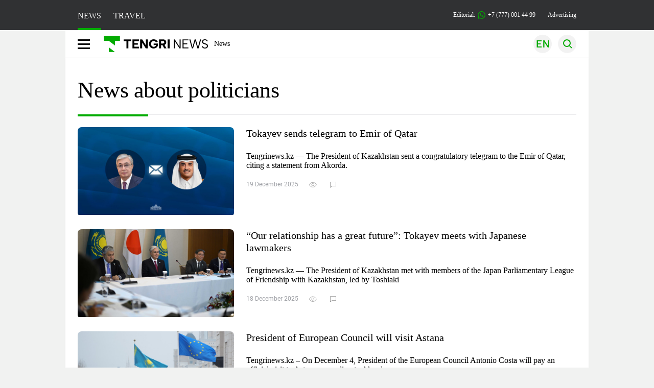

--- FILE ---
content_type: text/html; charset=UTF-8
request_url: https://en.tengrinews.kz/tag/politicians-/
body_size: 16477
content:
<!DOCTYPE html>
<html lang="en">
<head>
    <meta charset="utf-8">
    <meta http-equiv="X-UA-Compatible" content="IE=edge">
    <meta name="viewport" content="width=device-width, initial-scale=1.0">
    <meta name="csrf-token" content="LFrZqVeVilkMjzcbQ2RbusA8tM3FGcdg4KH3vRoi">
        <title>Politicians  – a list of the latest news on Kazakhstan&#039;s largest information portal. Read up-to-date information about Politicians  on Tengrinews!</title>
<meta name="twitter:title" content="politicians  | Tengrinews.kz">
<meta property="og:title" content="politicians  | Tengrinews.kz">
<meta property="vk:title" content="politicians  | Tengrinews.kz">
<meta property="og:type" content="article">
<meta name="author" content="tengrinews.kz">
<meta name="twitter:image" content="/img/tn-logo.png">
<meta property="vk:image" content="/img/tn-logo.png">
<meta property="og:image" content="/img/tn-logo.png">
<meta name="article:publisher" content="https://www.facebook.com/Tengrinews.kz/">
<meta name="article:author" content="https://www.facebook.com/Tengrinews.kz/">
<meta name="telegram:channel" content="@tengrinews">
<meta name="description" content="Politicians  – a list of the latest news on Kazakhstan&#039;s largest information portal. Read up-to-date information about Politicians  on Tengrinews!">
<meta name="twitter:description" content="Politicians  – a list of the latest news on Kazakhstan&#039;s largest information portal. Read up-to-date information about Politicians  on Tengrinews!">
<meta property="og:description" content="Politicians  – a list of the latest news on Kazakhstan&#039;s largest information portal. Read up-to-date information about Politicians  on Tengrinews!">
<meta property="vk:description" content="Politicians  – a list of the latest news on Kazakhstan&#039;s largest information portal. Read up-to-date information about Politicians  on Tengrinews!">
<meta name="geo.placename" content="Almaty, Kazakhstan">
<meta name="geo.position" content="43.235955,76.881530">
<meta name="geo.region" content="KZ-ALA">
<meta name="geo.country" content="KZ">
<meta name="ICBM" content="43.235955,76.881530">
<meta name="theme-color" content="#008000">
<meta name="msapplication-TileColor" content="#008000">
<meta name="apple-itunes-app" content="app-id=510927516">
<meta name="al:ios:app_store_id" content="510927516">
<meta name="al:ios:app_name" content="Tengrinews Новости Казахстана">
<meta name="al:android:package" content="kz.tengrinews">
<meta name="al:android:app_name" content="Tengrinews Новости Казахстана">
<meta http-equiv="X-UA-Compatible" content="IE=edge">
<meta property="og:site_name" content="Главные новости Казахстана - Tengrinews.kz">
<meta property="twitter:site" content="@tengrinewskz">
<meta property="og:image:width" content="1200">
<meta property="og:image:height" content="630">
<meta property="og:url" content="https://en.tengrinews.kz/tag/politicians-/">
<meta property="og:locale" content="ru_RU">
<meta name="twitter:url" content="https://en.tengrinews.kz/tag/politicians-/">
<meta property="vk:url" content="https://en.tengrinews.kz/tag/politicians-/">
<meta property="fb:pages" content="129433987143403"/>
<meta property="fb:app_id" content="745589595593710"/>
<link href="https://en.tengrinews.kz/tag/politicians-/" rel="canonical">
<link href="https://en.tengrinews.kz/tag/politicians-/amp/" rel="amphtml">
<link rel="shortcut icon" href="https://tengrinews.kz/icon/new_logo.png" type="image/png">
    <link rel="preload" as="style" href="https://en.tengrinews.kz/build/assets/page-q56TRckr.css" /><link rel="modulepreload" as="script" href="https://en.tengrinews.kz/build/assets/accordion-ClvKiA2m.js" /><link rel="stylesheet" href="https://en.tengrinews.kz/build/assets/page-q56TRckr.css" /><script type="module" src="https://en.tengrinews.kz/build/assets/accordion-ClvKiA2m.js"></script>
<script>
     window.addEventListener('load', () => window.setTimeout(() => {
        const makeLink = (asset) => {
            const link = document.createElement('link')

            Object.keys(asset).forEach((attribute) => {
                link.setAttribute(attribute, asset[attribute])
            })

            return link
        }

        const loadNext = (assets, count) => window.setTimeout(() => {
            if (count > assets.length) {
                count = assets.length

                if (count === 0) {
                    return
                }
            }

            const fragment = new DocumentFragment

            while (count > 0) {
                const link = makeLink(assets.shift())
                fragment.append(link)
                count--

                if (assets.length) {
                    link.onload = () => loadNext(assets, 1)
                    link.onerror = () => loadNext(assets, 1)
                }
            }

            document.head.append(fragment)
        })

        loadNext([], 3)
    }))
</script>
        <link rel="shortcut icon" href="https://tengrinews.kz/icon/new_logo.png" type="image/png">
                <link rel="apple-touch-icon"  href="https://tengrinews.kz/apple-touch-icon.png?v=1"/>
            <link rel="apple-touch-icon"  sizes=&quot;57x57&quot; href="https://tengrinews.kz/apple-touch-icon-57x57.png?v=1"/>
            <link rel="apple-touch-icon"  sizes=&quot;72x72&quot; href="https://tengrinews.kz/apple-touch-icon-72x72.png?v=1"/>
            <link rel="apple-touch-icon"  sizes=&quot;76x76&quot; href="https://tengrinews.kz/apple-touch-icon-76x76.png?v=1"/>
            <link rel="apple-touch-icon"  sizes=&quot;114x114&quot; href="https://tengrinews.kz/apple-touch-icon-114x114.png?v=1"/>
            <link rel="apple-touch-icon"  sizes=&quot;120x120&quot; href="https://tengrinews.kz/apple-touch-icon-120x120.png?v=1"/>
            <link rel="apple-touch-icon"  sizes=&quot;144x144&quot; href="https://tengrinews.kz/apple-touch-icon-144x144.png?v=1"/>
            <link rel="apple-touch-icon"  sizes=&quot;152x152&quot; href="https://tengrinews.kz/apple-touch-icon-152x152.png?v=1"/>
            <link rel="apple-touch-icon"  sizes=&quot;180x180&quot; href="https://tengrinews.kz/apple-touch-icon-180x180.png?v=1"/>
    
                <link rel="preconnect" href="https://ads.adfox.ru">
            <link rel="preconnect" href="https://avatars.mds.yandex.net">
            <link rel="preconnect" href="https://mc.yandex.ru">
            <link rel="preconnect" href="https://www.googletagmanager.com">
            <link rel="preconnect" href="https://pagead2.googlesyndication.com">
            <link rel="preconnect" href="https://yandex.ru">
            <link rel="preconnect" href="https://yastatic.net">
            <link rel="preconnect" href="https://login.sendpulse.com">
            <link rel="preconnect" href="https://ajax.googleapis.com">
            <link rel="preconnect" href="https://cdnjs.cloudflare.com">
            <link rel="preconnect" href="https://static.cloudflareinsights.com">
            <link rel="preconnect" href="https://tengrinews.kz">
            <link rel="preconnect" href="https://smi24.kz">
            <link rel="preconnect" href="https://www.instagram.com">
            <link rel="preconnect" href="https://platform.twitter.com">
            <link rel="preconnect" href="https://www.tiktok.com">
            <link rel="preconnect" href="https://c.tn.kz">
            <link rel="preconnect" href="https://sf16-website-login.neutral.ttwstatic.com">
            <link rel="preconnect" href="https://telegram.org">
            <link rel="preconnect" href="https://static.tengrinews.kz">
    
        
                    <link rel="preload" as="style" href="https://en.tengrinews.kz/build/assets/tengri_new_fonts-1fiZco_9.css" /><link rel="preload" as="style" href="https://en.tengrinews.kz/build/assets/tn-banners-DqBbw6ug.css" /><link rel="preload" as="style" href="https://en.tengrinews.kz/build/assets/tengri_new-B4uHxtL6.css" /><link rel="preload" as="style" href="https://en.tengrinews.kz/build/assets/icons-C4hbQOEq.css" /><link rel="preload" as="style" href="https://en.tengrinews.kz/build/assets/theme-switcher-rRyImVtT.css" /><link rel="modulepreload" as="script" href="https://en.tengrinews.kz/build/assets/theme-switcher-Bf7xyQcV.js" /><link rel="modulepreload" as="script" href="https://en.tengrinews.kz/build/assets/vue.esm-bundler-DgjkoZM7.js" /><link rel="stylesheet" href="https://en.tengrinews.kz/build/assets/tengri_new_fonts-1fiZco_9.css" /><link rel="stylesheet" href="https://en.tengrinews.kz/build/assets/tn-banners-DqBbw6ug.css" /><link rel="stylesheet" href="https://en.tengrinews.kz/build/assets/tengri_new-B4uHxtL6.css" /><link rel="stylesheet" href="https://en.tengrinews.kz/build/assets/icons-C4hbQOEq.css" /><link rel="stylesheet" href="https://en.tengrinews.kz/build/assets/theme-switcher-rRyImVtT.css" /><script type="module" src="https://en.tengrinews.kz/build/assets/theme-switcher-Bf7xyQcV.js"></script>
<script>
     window.addEventListener('load', () => window.setTimeout(() => {
        const makeLink = (asset) => {
            const link = document.createElement('link')

            Object.keys(asset).forEach((attribute) => {
                link.setAttribute(attribute, asset[attribute])
            })

            return link
        }

        const loadNext = (assets, count) => window.setTimeout(() => {
            if (count > assets.length) {
                count = assets.length

                if (count === 0) {
                    return
                }
            }

            const fragment = new DocumentFragment

            while (count > 0) {
                const link = makeLink(assets.shift())
                fragment.append(link)
                count--

                if (assets.length) {
                    link.onload = () => loadNext(assets, 1)
                    link.onerror = () => loadNext(assets, 1)
                }
            }

            document.head.append(fragment)
        })

        loadNext([], 3)
    }))
</script>                    <style>
                                html[lang=en] .banner-tn_left:before, html[lang=en] .tn-left-240x150-1-banner:before, html[lang=en] .tn-left-240x150-2-banner:before, html[lang=en] .tn-left-240x700-banner:before, html[lang=en] .tn-top-banner:before {
                    content: "Advertising"
                }
                            </style>
                <script>window.jsLoad = window.jsLoad || [];</script>
            <script>
            window.addEventListener('load', () => {
                setTimeout(() => {
                    console.log(`Прошло ${performance.now().toFixed(2)} мс с начала загрузки страницы`);
                    const params = {
                        user_id: localStorage.tn_analiticsUID,
                        timestamp: Date.now(),
                    };
                    const query = new URLSearchParams(params).toString();
                    fetch(`/ajax/check-bot/?${query}`, {
                        method: 'GET',
                        headers: {'Content-Type': 'application/json'},
                    })
                        .then(response => response.json())
                        .then(data => {
                            if (!data.isBot) {
                                // Загружаем рекламные скрипты
                                const adScripts = [
                                    'https://pagead2.googlesyndication.com/pagead/js/adsbygoogle.js?client=ca-pub-2200451980193999',
                                    'https://yandex.ru/ads/system/context.js'
                                ];

                                adScripts.forEach(src => {
                                    const script = document.createElement('script');
                                    script.async = true;
                                    script.crossorigin = 'anonymous';
                                    script.src = src;
                                    document.head.append(script);
                                });

                                // Загружаем остальные скрипты с задержкой
                                setTimeout(async () => {
                                    console.log(`Прошло ${performance.now().toFixed(2)} мс с начала загрузки страницы`);

                                    for (const scriptConfig of window.jsLoad) {
                                        const script = document.createElement('script');
                                        script.type = scriptConfig.type || 'text/javascript';
                                        script.async = !scriptConfig.type;
                                        script.src = scriptConfig.value;

                                        if (scriptConfig.name === 'int-script') {
                                            script.classList.add('int-script');
                                        }
                                        if (scriptConfig.name === 'loader') {
                                            script.crossorigin = 'anonymous';
                                        }

                                        document.body.append(script);
                                        await new Promise(res => setTimeout(res, 200));
                                    }
                                }, 1000);

                                // LiveInternet counter
                                (function () {
                                    const url = '//counter.yadro.ru/hit?t20.1;r' + escape(document.referrer) +
                                        ((typeof (screen) == 'undefined') ? '' : ';s' + screen.width + '*' + screen.height + '*' +
                                            (screen.colorDepth ? screen.colorDepth : screen.pixelDepth)) + ';u' + escape(document.URL) +
                                        ';h' + escape(document.title.substring(0, 150)) + ';' + Math.random();

                                    const img = document.createElement('IMG');
                                    const a = document.createElement('A');
                                    img.width = 88;
                                    img.height = 31;
                                    img.alt = 'yadro';
                                    img.src = url;
                                    img.style.display = 'none';
                                    a.href = '//www.liveinternet.ru/click';
                                    a.setAttribute('target', '_blank');
                                    a.setAttribute('rel', 'noopener');
                                    a.append(img);
                                    document.body.append(a);
                                })();

                                // Yandex.Metrika counter
                                (function (m, e, t, r, i, k, a) {
                                    m[i] = m[i] || function () {
                                        (m[i].a = m[i].a || []).push(arguments)
                                    };
                                    m[i].l = 1 * new Date();
                                    k = e.createElement(t), a = e.getElementsByTagName(t)[0], k.async = 1, k.src = r, a.parentNode.insertBefore(k, a);
                                })(window, document, "script", "https://mc.yandex.ru/metrika/tag.js", "ym");

                                ym(102566153, "init", {
                                    clickmap: true,
                                    trackLinks: true,
                                    accurateTrackBounce: true,
                                    webvisor: true
                                });

                                // Google Tag Manager
                                (function (w, d, s, l, i) {
                                    w[l] = w[l] || [];
                                    w[l].push({'gtm.start': new Date().getTime(), event: 'gtm.js'});
                                    const f = d.getElementsByTagName(s)[0],
                                        j = d.createElement(s), dl = l != 'dataLayer' ? '&l=' + l : '';
                                    j.async = true;
                                    j.src = '//www.googletagmanager.com/gtm.js?id=' + i + dl;
                                    f.parentNode.insertBefore(j, f);
                                })(window, document, 'script', 'dataLayer', 'GTM-W6XKVCZN');
                            }
                        })
                        .catch(error => console.error("Error getting IP address:", error));
                }, 200);
            });
        </script>
        <script>window.yaContextCb = window.yaContextCb || []</script>
        <script>
            window.Smi24 = window.Smi24 || {list: []};
            window.Smi24.push = function (selector) {
                window.Smi24.list.push(selector)
            }
        </script>
    
                <script type="application/ld+json">
            {"@context":"https:\/\/schema.org","@type":"NewsMediaOrganization","alternateName":["tengri","\u0442\u0435\u043d\u0433\u0440\u0438","tengrinews","\u0442\u0435\u043d\u0433\u0440\u0438\u043d\u044c\u044e\u0441","\u0442\u0435\u043d\u0433\u0440\u0438\u043d\u044c\u044e\u0441 \u043a\u0437","tengrinews kz","\u0442\u0435\u043d\u0433\u0440\u0438 \u043a\u0437"],"description":"Tengrinews.kz - a round-the-clock news feed. Latest news from Kazakhstan, Russia and the world about business, economics, incidents, sports","email":"news@tn.kz","foundingDate":"2010-10-15","name":"TengriNews","sameAs":["https:\/\/www.instagram.com\/tengrinewskz\/","https:\/\/telegram.me\/tengrinews\/","https:\/\/vk.com\/tengrinews\/","https:\/\/www.facebook.com\/Tengrinews.kz\/","https:\/\/twitter.com\/tengrinewskz","https:\/\/www.youtube.com\/@TengrinewsTVKZ","https:\/\/www.tiktok.com\/@tengrinewskz","https:\/\/www.whatsapp.com\/channel\/0029VaC8d1M3AzNVm4DlYk2H"],"url":"https:\/\/tengrinews.kz\/","@id":"publisher-tengri","telephone":"+77770014499","subOrganization":[{"@context":"https:\/\/schema.org","@type":"Organization","@id":"#tengrilife","alternateName":["tengri life","\u0442\u0435\u043d\u0433\u0440\u0438 \u043b\u0430\u0439\u0444","tengrilife kz","\u0442\u0435\u043d\u0433\u0440\u0438\u043b\u0430\u0439\u0444 \u043a\u0437"],"description":"\u0418\u043d\u0442\u0435\u0440\u0435\u0441\u043d\u044b\u0435 \u043d\u043e\u0432\u043e\u0441\u0442\u0438 \u2013 \u043f\u043e\u0441\u043b\u0435\u0434\u043d\u0438\u0435 \u043d\u043e\u0432\u043e\u0441\u0442\u0438 \u0438 \u0441\u043e\u0431\u044b\u0442\u0438\u044f \u0448\u043e\u0443\u0431\u0438\u0437\u043d\u0435\u0441\u0430, \u0438\u043d\u0442\u0435\u0440\u0435\u0441\u043d\u043e\u0433\u043e \u0432 \u0436\u0438\u0437\u043d\u0438 | Tengri Life","foundingDate":"2010-10-15","legalName":"TengriLife","name":"TengriLife","sameAs":["https:\/\/www.instagram.com\/tengri.life\/","https:\/\/t.me\/tengri_life","https:\/\/vk.com\/tengrilife","https:\/\/www.facebook.com\/lifebytengri\/","https:\/\/twitter.com\/TengriLife","https:\/\/www.tiktok.com\/@tengri.life"],"url":" https:\/\/tengrinews.kz\/mixnews\/","logo":"https:\/\/tengrinews.kz\/life_new\/img\/logo.svg","telephone":"+77273888138","email":"news@tn.kz","image":"https:\/\/tengrinews.kz\/life_new\/img\/logo.svg","address":{"@type":"PostalAddress","streetAddress":"\u0443\u043b. \u041a\u0430\u0440\u0430\u0441\u0430\u0439 \u0411\u0430\u0442\u044b\u0440\u0430 88","addressLocality":"\u0410\u043b\u043c\u0430\u0442\u044b","addressCountry":"KZ","postalCode":"751110000"}},{"@context":"https:\/\/schema.org","@type":"Organization","@id":"#tengriauto","alternateName":["tengri auto","\u0442\u0435\u043d\u0433\u0440\u0438 \u0430\u0432\u0442\u043e","tengri autonews","\u0442\u0435\u043d\u0433\u0440\u0438 \u0430\u0432\u0442\u043e\u043d\u043e\u0432\u043e\u0441\u0442\u0438"],"description":"\u0412\u0441\u0435 \u0441\u0430\u043c\u044b\u0435 \u0430\u043a\u0442\u0443\u0430\u043b\u044c\u043d\u044b\u0435 \u043d\u043e\u0432\u043e\u0441\u0442\u0438 \u0430\u0432\u0442\u043e\u043f\u0440\u043e\u043c\u0430 \u041a\u0430\u0437\u0430\u0445\u0441\u0442\u0430\u043d\u0430 \u043d\u0430 \u0422\u0435\u043d\u0433\u0440\u0438 \u0410\u0432\u0442\u043e \ud83d\ude95 . \u041e\u0431\u0437\u043e\u0440\u043d\u044b\u0435 \u0441\u0442\u0430\u0442\u044c\u0438 \u043d\u0430 \u043d\u043e\u0432\u044b\u0435 \u0430\u0432\u0442\u043e\u043c\u043e\u0431\u0438\u043b\u0438. \ud83c\uddf0\ud83c\uddff \u041d\u0430\u043b\u043e\u0433\u0438, \u043f\u043b\u0430\u0442\u0435\u0436\u0438, \u043b\u0430\u0439\u0444\u0445\u0430\u043a\u0438. \u041f\u043e\u0434\u043f\u0438\u0441\u044b\u0432\u0430\u0439\u0442\u0435\u0441\u044c!","email":"news@tn.kz","foundingDate":"2024-01-09","legalName":"TengriAuto","sameAs":["https:\/\/www.tiktok.com\/@tengriauto","https:\/\/www.instagram.com\/tengri.auto\/"],"logo":"https:\/\/tengrinews.kz\/auto\/img\/logo.svg","name":"TengriAuto","telephone":"+77770014499","url":"https:\/\/tengrinews.kz\/tengriauto\/","image":"https:\/\/tengrinews.kz\/auto\/img\/logo.svg","address":{"@type":"PostalAddress","streetAddress":"\u0443\u043b. \u041a\u0430\u0440\u0430\u0441\u0430\u0439 \u0411\u0430\u0442\u044b\u0440\u0430 88","addressLocality":"\u0410\u043b\u043c\u0430\u0442\u044b","addressCountry":"KZ","postalCode":"751110000"}},{"@context":"https:\/\/schema.org","@type":"Organization","@id":"#tengriedu","alternateName":["tengri edu","\u0442\u0435\u043d\u0433\u0440\u0438 \u0435\u0434\u0443","tengri education","\u0442\u0435\u043d\u0433\u0440\u0438 \u044d\u0434\u044c\u044e\u043a\u044d\u0448\u0435\u043d"],"description":"\u0421\u0430\u043c\u044b\u0435 \u0430\u043a\u0442\u0443\u0430\u043b\u044c\u043d\u044b\u0435 \u043d\u043e\u0432\u043e\u0441\u0442\u0438 \u0432 \u0441\u0444\u0435\u0440\u0435 \u043e\u0431\u0440\u0430\u0437\u043e\u0432\u0430\u043d\u0438\u044f \u041a\u0430\u0437\u0430\u0445\u0441\u0442\u0430\u043d\u0430. \u0416\u0438\u0437\u043d\u044c \u0438 \u0441\u043e\u0431\u044b\u0442\u0438\u044f \u0432 \u043e\u0431\u0440\u0430\u0437\u043e\u0432\u0430\u0442\u0435\u043b\u044c\u043d\u043e\u0439 \u0441\u0444\u0435\u0440\u0435 \u0438 \u0436\u0438\u0437\u043d\u0438 \u0441\u0442\u0443\u0434\u0435\u043d\u0442\u043e\u0432, \u0430\u0431\u0438\u0442\u0443\u0440\u0438\u0435\u043d\u0442\u043e\u0432. \u0427\u0438\u0442\u0430\u0439\u0442\u0435!","foundingDate":"2010-10-15","legalName":"TengriEDU","logo":"https:\/\/tengrinews.kz\/edu\/img\/logo.svg","name":"Tengri EDU","sameAs":["https:\/\/twitter.com\/tengrinewskz","https:\/\/vk.com\/tengrinews","https:\/\/ok.ru\/tengrinews.kz\/","https:\/\/www.tiktok.com\/@tengrinewskz","https:\/\/www.facebook.com\/Tengrinews.kz\/","https:\/\/telegram.me\/tengrinews\/","https:\/\/www.instagram.com\/tengrinewskz\/"],"telephone":" +77770014499","url":"https:\/\/tengrinews.kz\/tengri-education\/","image":"https:\/\/tengrinews.kz\/edu\/img\/logo.svg","address":{"@type":"PostalAddress","streetAddress":"\u0443\u043b. \u041a\u0430\u0440\u0430\u0441\u0430\u0439 \u0411\u0430\u0442\u044b\u0440\u0430 88","addressLocality":"\u0410\u043b\u043c\u0430\u0442\u044b","addressCountry":"KZ","postalCode":"751110000"}},{"@context":"https:\/\/schema.org","@type":"Organization","@id":"#tengritravel","alternateName":["tengri travel","\u0442\u0435\u043d\u0433\u0440\u0438 \u0442\u0440\u0435\u0432\u0435\u043b","\u0442\u0435\u043d\u0433\u0440\u0438 \u0442\u0440\u044d\u0432\u044d\u043b"],"description":"TengriTravel.kz \u0432\u0441\u0435 \u043e \u043f\u0443\u0442\u0435\u0448\u0435\u0441\u0442\u0432\u0438\u044f\u0445 \u0410\u043b\u043c\u0430\u0442\u044b, \u041a\u0430\u0437\u0430\u0445\u0441\u0442\u0430\u043d\u0435 \u0438 \u0437\u0430 \u0435\u0433\u043e \u043f\u0440\u0435\u0434\u0435\u043b\u0430\u043c\u0438. \u0417\u0430\u043c\u0435\u0442\u043a\u0438 \u0438 \u043c\u043d\u043e\u0433\u043e\u0435 \u0434\u0440\u0443\u0433\u043e\u0435 \u0447\u0442\u043e \u043c\u043e\u0436\u0435\u0442 \u043f\u0440\u0438\u0433\u043e\u0434\u0438\u0442\u044c\u0441\u044f \u0432 \u043f\u0443\u0442\u0435\u0448\u0435\u0441\u0442\u0432\u0438\u0438.","email":"news@tn.kz","foundingDate":"2010-10-15","legalName":"TengriTravel","logo":"https:\/\/tengrinews.kz\/travel_new\/img\/logo.svg","name":"TengriTravel","sameAs":["https:\/\/www.instagram.com\/tengritravel.kz\/","https:\/\/vk.com\/tengritravelkz","https:\/\/www.facebook.com\/tengritravel.kz\/"],"telephone":"+77770014499","url":"https:\/\/tengrinews.kz\/tengritravel\/","image":"https:\/\/tengrinews.kz\/travel_new\/img\/logo.svg","address":{"@type":"PostalAddress","streetAddress":"\u0443\u043b. \u041a\u0430\u0440\u0430\u0441\u0430\u0439 \u0411\u0430\u0442\u044b\u0440\u0430 88","addressLocality":"\u0410\u043b\u043c\u0430\u0442\u044b","addressCountry":"KZ","postalCode":"751110000"}},{"@context":"https:\/\/schema.org","@type":"Organization","@id":"#tengriguide","alternateName":["tengri guide","\u0442\u0435\u043d\u0433\u0440\u0438 \u0433\u0443\u0430\u0439\u0434","\u0442\u0435\u043d\u0433\u0440\u0438 \u0433\u0430\u0439\u0434"],"description":"\u0412\u0441\u0435 \u0434\u043e\u0441\u0442\u043e\u043f\u0440\u0438\u043c\u0435\u0447\u0430\u0442\u0435\u043b\u044c\u043d\u043e\u0441\u0442\u0438 \u0438 \u0438\u043d\u0442\u0435\u0440\u0435\u0441\u043d\u044b\u0435 \u043c\u0435\u0441\u0442\u0430 \u0410\u043b\u043c\u0430\u0442\u044b \u0438 \u041a\u0430\u0437\u0430\u0445\u0441\u0442\u0430\u043d\u0430. \u041a\u0443\u0434\u0430 \u0441\u0445\u043e\u0434\u0438\u0442\u044c. \u0427\u0442\u043e \u043f\u043e\u0441\u043c\u043e\u0442\u0440\u0435\u0442\u044c. \u0427\u0442\u043e \u043f\u043e\u0435\u0441\u0442\u044c.","email":"news@tn.kz","foundingDate":"2010-10-15","legalName":"TengriGuide","logo":"https:\/\/tengrinews.kz\/guide\/img\/logo.svg","mainEntityOfPage":"https:\/\/tengrinews.kz\/tengriguide\/","name":"TengriGuide","sameAs":["https:\/\/vk.com\/tengritravelkz","https:\/\/www.facebook.com\/tengritravel.kz\/","https:\/\/www.instagram.com\/tengritravel.kz\/"],"telephone":"+77273888138","url":"https:\/\/tengrinews.kz\/tengriguide\/","image":"https:\/\/tengrinews.kz\/guide\/img\/logo.svg","address":{"@type":"PostalAddress","streetAddress":"\u0443\u043b. \u041a\u0430\u0440\u0430\u0441\u0430\u0439 \u0411\u0430\u0442\u044b\u0440\u0430 88","addressLocality":"\u0410\u043b\u043c\u0430\u0442\u044b","addressCountry":"KZ","postalCode":"751110000"}}],"logo":{"@context":"https:\/\/schema.org","@type":"ImageObject","@id":"logo","url":"https:\/\/tengrinews.kz\/icon\/new_logo.png"},"image":"https:\/\/tengrinews.kz\/icon\/new_logo.png","address":{"@type":"PostalAddress","streetAddress":"\u0443\u043b. \u041a\u0430\u0440\u0430\u0441\u0430\u0439 \u0411\u0430\u0442\u044b\u0440\u0430 88","addressLocality":"\u0410\u043b\u043c\u0430\u0442\u044b","addressCountry":"KZ","postalCode":"751110000"}}        </script>
    </head>
<body class="bg">
<noscript>
    <iframe loading="lazy" src="//www.googletagmanager.com/ns.html?id=GTM-W6XKVCZN"
            height="0" width="0" style="display:none;visibility:hidden"></iframe>
</noscript><div id="top"></div>
<div class="my-app">
            <div style="position: fixed; z-index: 25;">
    <div data-link=""></div>
</div>
<header class="header">
        <div class="header_sub container">
        <div class="header_sub_tengri-rubrics">
                            <a class="header_tengri-rubrics_item news active" href="https://kaz.tengrinews.kz/">NEWS</a>
                <a class="header_tengri-rubrics_item travel" href="https://kaz.tengrinews.kz/tengritravel/">TRAVEL</a>
                    </div>
        <div class="header_sub_links">
            <div class="tn-weather-widget tn-visible@m" tn-toggle-weather="">
                <div class="tn-weather-icon">
                    <i data-weather="icon"></i>
                </div>
                <div class="tn-weather-reading" data-weather="temperature"></div>
            </div>

            
            <div class="header_sub_links_item">
                                                        <span class="tn-course">
                        <i class="tn-icon-course tn-icon-dollar"></i> &nbsp;511.11&nbsp;
                                                    <img width="8" height="8" src="https://en.tengrinews.kz/build/assets/course-up-BxdhLQvb.svg" alt="course up">
                                            </span>
                                                        <span class="tn-course">
                        <i class="tn-icon-course tn-icon-euro"></i> &nbsp;594.59&nbsp;
                                                    <img width="8" height="8" src="https://en.tengrinews.kz/build/assets/course-up-BxdhLQvb.svg" alt="course up">
                                            </span>
                                                        <span class="tn-course">
                        <i class="tn-icon-course tn-icon-ruble"></i> &nbsp;6.53&nbsp;
                                                    <img width="8" height="8" src="https://en.tengrinews.kz/build/assets/course-down-BifZBuzx.svg" alt="course down">
                                            </span>
                            </div>

            <a class="header_sub_links_item" href="https://tengrinews.kz/page/contact/">
                Editorial:
                <img width="15" height="15" src="https://en.tengrinews.kz/build/assets/phone-H2BvxlOy.svg" alt="Иконка телефона">
                +7 (777) 001 44 99
            </a>
            <a class="header_sub_links_item" href="https://alashmg.kz/ru/advertising/project/tengrinews/">Advertising</a>
        </div>
    </div>
</header>
<main class="container">
    <div class="menu">
        <nav class="menu_nav" itemscope itemtype="https://schema.org/SiteNavigationElement">
            <div class="menu_burger active">
                <i class="icon burger"></i>
            </div>
            <div class="menu_burger-x">
                <i class="icon burger-x"></i>
            </div>

            <ul class="menu-nav-ul" itemprop="about" itemscope itemtype="http://schema.org/ItemList">
                <li class="menu_nav_item menu_logo" itemprop="itemListElement" itemscope
                    itemtype="http://schema.org/ItemList">
                    <a href="/" itemprop="url">
                        <i class="icon logo-tn sm:ml-[24px] sm:mr-[12px]"></i>
                    </a>
                    <meta itemprop="name" content="Главная">
                </li>

                <li class="menu_nav_item" itemprop="itemListElement" itemscope itemtype="http://schema.org/ItemList">
                    <a class="menu_nav_item " href="/news/" itemprop="url">News</a>
                    <meta itemprop="name" content="News">
                </li>

                                            </ul>
        </nav>

        <div class="menu_links">
            <div class="menu_links_current_lang">
                                        
                        
                        
                        <img width="36" height="36" class="menu_links_lang" src="https://en.tengrinews.kz/build/assets/menu-lang-en-DHZXR0EW.svg" alt="Select language">
                        </picture>
                                    </div>
            <div class="menu_links_lang-select">
                <a href="https://kaz.tengrinews.kz/">
                    
                    
                    
                    <img width="17" height="10" src="https://en.tengrinews.kz/build/assets/lang-sel-kz-BCGavXW5.svg" alt="Қазақ тілі">
                    
                    Қазақша
                </a>
                <a href="https://tengrinews.kz/">
                    
                    
                    
                    <img width="17" height="10" src="https://en.tengrinews.kz/build/assets/lang-sel-ru-Dh7_tfT2.svg" alt="Русский язык">
                    
                    Русский
                </a>
                <a href="https://en.tengrinews.kz/">
                    
                    
                    
                    <img width="17" height="10" src="https://en.tengrinews.kz/build/assets/lang-sel-en-D3fvr73z.svg" alt="English language">
                    
                    English
                </a>
            </div>
            
            
            
            <img width="36" height="36" class="menu_links_search" src="https://en.tengrinews.kz/build/assets/menu-search-D6bAD-TS.svg" alt="Search">
            
        </div>

        <div class="menu_links_mob">
                                                    <img class="menu_links_mob_lang" width="24" height="24" src="https://en.tengrinews.kz/build/assets/lang-mobile-icon-EN-green-ioCovLKN.svg" alt="Select language">
            
            <div class="mob_lang_select">
                <div class="mob_lang_select_menu">
                    <div class="mob_lang_select_menu_head">
                        <span>Выберите язык</span>
                        <div>
                            <picture>
                                <source media="(prefers-color-scheme: light)" srcset="https://en.tengrinews.kz/build/assets/close-DKBhRO5I.svg">
                                <source media="(prefers-color-scheme: dark)" srcset="https://en.tengrinews.kz/build/assets/close-dark-DTkPWA6w.svg">
                                <img width="25" height="25" class="mob_lang_select_close" src="https://en.tengrinews.kz/build/assets/close-DKBhRO5I.svg" alt="Закрыть выбор язык">
                            </picture>
                        </div>
                    </div>
                    <a class="mob_lang_select_menu_itm" href="https://kaz.tengrinews.kz/">
                        <i class="icon kk mr-2"></i>
                        Қазақша
                    </a>
                    <a class="mob_lang_select_menu_itm" href="https://tengrinews.kz/">
                        <i class="icon ru mr-2"></i>
                        Русский
                    </a>
                    <a class="mob_lang_select_menu_itm" href="https://en.tengrinews.kz/">
                        <i class="icon en mr-2"></i>
                        English
                    </a>
                </div>
            </div>
            <img class="menu_links_search_mob" width="24" height="24" src="https://en.tengrinews.kz/build/assets/mob-search-C6jNR_os.svg" alt="Search">
        </div>
    </div>
                <div class="advertising_button-bg">
            </div>
    <form class="menu_search" action="/search/">
        <input type="search" name="text" placeholder="Search">
    </form>
        </main>
                <main class="container">
            
<section class="first rubric-container">
    <div>
                    <h1 class="head-single">News about politicians </h1>
            </div>

    <div class="content rubric">

        <div class="content_main">
                        <div class="content_main_desc_tag hidden"></div>

                                                <div class="content_main_item">
                        <a href="/kazakhstan_news/tokayev-sends-telegram-to-emir-of-qatar-270505/">
                            <picture>
                                <source srcset="https://tengrinews.kz/userdata/news_en/2025/news_270505/thumb_m/photo_59905.jpg" type="image/jpeg">
                                <source media="(max-width: 640px)" srcset="https://tengrinews.kz/userdata/news_en/2025/news_270505/thumb_m/photo_59905.jpg" type="image/jpeg">
                                <img class="content_main_item_img" src="https://tengrinews.kz/userdata/news_en/2025/news_270505/thumb_m/photo_59905.jpg" alt="© Akorda.kz">
                            </picture>
                        </a>
                        <span class="content_main_item_title">
                            <a href="/kazakhstan_news/tokayev-sends-telegram-to-emir-of-qatar-270505/">Tokayev sends telegram to Emir of Qatar</a>
                        </span>
                        <span class="content_main_item_announce">Tengrinews.kz — The President of Kazakhstan sent a congratulatory telegram to the Emir of Qatar, citing a statement from Akorda.</span>
                        <div class="content_main_item_meta">
                            <span>
            19 December 2025        </span>
<span>
            <span class="content_item_meta_viewings">
            <i class="icon views"></i>
            <span class="tn-text-preloader-dark"
                  data-views=""
                  data-view=""
                  data-id="270505"
                  data-type="news"
                  data-lang="en"
                  data-travel=""></span>
        </span>
        <span class="content_item_meta_comments">
        <i class="icon comments"></i>
        <span class="tn-text-preloader-dark"
              data-comments=""
              data-id="270505"
              data-type="news"
              data-lang="en"></span>
    </span>
</span>                        </div>
                    </div>
                                                                <div class="content_main_item">
                        <a href="/kazakhstan_news/our-relationship-has-a-great-future-tokayev-meets-with-270499/">
                            <picture>
                                <source srcset="https://tengrinews.kz/userdata/news_en/2025/news_270499/thumb_m/photo_59898.jpg" type="image/jpeg">
                                <source media="(max-width: 640px)" srcset="https://tengrinews.kz/userdata/news_en/2025/news_270499/thumb_m/photo_59898.jpg" type="image/jpeg">
                                <img class="content_main_item_img" src="https://tengrinews.kz/userdata/news_en/2025/news_270499/thumb_m/photo_59898.jpg" alt="© Akorda.kz">
                            </picture>
                        </a>
                        <span class="content_main_item_title">
                            <a href="/kazakhstan_news/our-relationship-has-a-great-future-tokayev-meets-with-270499/">“Our relationship has a great future”: Tokayev meets with Japanese lawmakers</a>
                        </span>
                        <span class="content_main_item_announce">Tengrinews.kz — The President of Kazakhstan met with members of the Japan Parliamentary League of Friendship with Kazakhstan, led by Toshiaki</span>
                        <div class="content_main_item_meta">
                            <span>
            18 December 2025        </span>
<span>
            <span class="content_item_meta_viewings">
            <i class="icon views"></i>
            <span class="tn-text-preloader-dark"
                  data-views=""
                  data-view=""
                  data-id="270499"
                  data-type="news"
                  data-lang="en"
                  data-travel=""></span>
        </span>
        <span class="content_item_meta_comments">
        <i class="icon comments"></i>
        <span class="tn-text-preloader-dark"
              data-comments=""
              data-id="270499"
              data-type="news"
              data-lang="en"></span>
    </span>
</span>                        </div>
                    </div>
                                                                <div class="content_main_item">
                        <a href="/kazakhstan_news/president-of-european-council-will-visit-astana-270328/">
                            <picture>
                                <source srcset="https://tengrinews.kz/userdata/news_en/2025/news_270328/thumb_m/photo_59725.jpg" type="image/jpeg">
                                <source media="(max-width: 640px)" srcset="https://tengrinews.kz/userdata/news_en/2025/news_270328/thumb_m/photo_59725.jpg" type="image/jpeg">
                                <img class="content_main_item_img" src="https://tengrinews.kz/userdata/news_en/2025/news_270328/thumb_m/photo_59725.jpg" alt="Photo ©️ Tengrinews.kz / Marzhan Kuandykova">
                            </picture>
                        </a>
                        <span class="content_main_item_title">
                            <a href="/kazakhstan_news/president-of-european-council-will-visit-astana-270328/">President of European Council will visit Astana</a>
                        </span>
                        <span class="content_main_item_announce">Tengrinews.kz – On December 4, President of the European Council Antonio Costa will pay an official visit to Astana, according to Akorda.</span>
                        <div class="content_main_item_meta">
                            <span>
            03 December 2025        </span>
<span>
            <span class="content_item_meta_viewings">
            <i class="icon views"></i>
            <span class="tn-text-preloader-dark"
                  data-views=""
                  data-view=""
                  data-id="270328"
                  data-type="news"
                  data-lang="en"
                  data-travel=""></span>
        </span>
        <span class="content_item_meta_comments">
        <i class="icon comments"></i>
        <span class="tn-text-preloader-dark"
              data-comments=""
              data-id="270328"
              data-type="news"
              data-lang="en"></span>
    </span>
</span>                        </div>
                    </div>
                                                                <div class="content_main_item">
                        <a href="/kazakhstan_news/tokayev-holds-talks-with-the-vice-president-of-switzerland-270286/">
                            <picture>
                                <source srcset="https://tengrinews.kz/userdata/news_en/2025/news_270286/thumb_m/photo_59682.jpg" type="image/jpeg">
                                <source media="(max-width: 640px)" srcset="https://tengrinews.kz/userdata/news_en/2025/news_270286/thumb_m/photo_59682.jpg" type="image/jpeg">
                                <img class="content_main_item_img" src="https://tengrinews.kz/userdata/news_en/2025/news_270286/thumb_m/photo_59682.jpg" alt="©️ Akorda.kz">
                            </picture>
                        </a>
                        <span class="content_main_item_title">
                            <a href="/kazakhstan_news/tokayev-holds-talks-with-the-vice-president-of-switzerland-270286/">Tokayev holds talks with the Vice President of Switzerland</a>
                        </span>
                        <span class="content_main_item_announce">Tengrinews.kz – Kassym-Jomart Tokayev held talks with the Vice President of Switzerland, Guy Parmelin.</span>
                        <div class="content_main_item_meta">
                            <span>
            28 November 2025        </span>
<span>
            <span class="content_item_meta_viewings">
            <i class="icon views"></i>
            <span class="tn-text-preloader-dark"
                  data-views=""
                  data-view=""
                  data-id="270286"
                  data-type="news"
                  data-lang="en"
                  data-travel=""></span>
        </span>
        <span class="content_item_meta_comments">
        <i class="icon comments"></i>
        <span class="tn-text-preloader-dark"
              data-comments=""
              data-id="270286"
              data-type="news"
              data-lang="en"></span>
    </span>
</span>                        </div>
                    </div>
                                                                <div class="content_main_item">
                        <a href="/kazakhstan_news/tokayev-and-berdimuhamedov-agree-to-boost-trade-turnover-to-270255/">
                            <picture>
                                <source srcset="https://tengrinews.kz/userdata/news_en/2025/news_270255/thumb_m/photo_59652.jpg" type="image/jpeg">
                                <source media="(max-width: 640px)" srcset="https://tengrinews.kz/userdata/news_en/2025/news_270255/thumb_m/photo_59652.jpg" type="image/jpeg">
                                <img class="content_main_item_img" src="https://tengrinews.kz/userdata/news_en/2025/news_270255/thumb_m/photo_59652.jpg" alt="©️ Akorda.kz">
                            </picture>
                        </a>
                        <span class="content_main_item_title">
                            <a href="/kazakhstan_news/tokayev-and-berdimuhamedov-agree-to-boost-trade-turnover-to-270255/">Tokayev and Berdimuhamedov agree to boost trade turnover to one billion dollars</a>
                        </span>
                        <span class="content_main_item_announce">Tengrinews.kz — Kassym-Jomart Tokayev and Serdar Berdimuhamedov held a media briefing in Astana, according to Akorda.</span>
                        <div class="content_main_item_meta">
                            <span>
            26 November 2025        </span>
<span>
            <span class="content_item_meta_viewings">
            <i class="icon views"></i>
            <span class="tn-text-preloader-dark"
                  data-views=""
                  data-view=""
                  data-id="270255"
                  data-type="news"
                  data-lang="en"
                  data-travel=""></span>
        </span>
        <span class="content_item_meta_comments">
        <i class="icon comments"></i>
        <span class="tn-text-preloader-dark"
              data-comments=""
              data-id="270255"
              data-type="news"
              data-lang="en"></span>
    </span>
</span>                        </div>
                    </div>
                                                                <div class="content_main_item">
                        <a href="/kazakhstan_news/important-issues-will-be-resolved-today-tokayev-and-270246/">
                            <picture>
                                <source srcset="https://tengrinews.kz/userdata/news_en/2025/news_270246/thumb_m/photo_59644.jpg" type="image/jpeg">
                                <source media="(max-width: 640px)" srcset="https://tengrinews.kz/userdata/news_en/2025/news_270246/thumb_m/photo_59644.jpg" type="image/jpeg">
                                <img class="content_main_item_img" src="https://tengrinews.kz/userdata/news_en/2025/news_270246/thumb_m/photo_59644.jpg" alt="©️ Akorda.kz">
                            </picture>
                        </a>
                        <span class="content_main_item_title">
                            <a href="/kazakhstan_news/important-issues-will-be-resolved-today-tokayev-and-270246/">&#039;Important issues will be resolved today&#039;: Tokayev and Berdimuhamedov held talks</a>
                        </span>
                        <span class="content_main_item_announce">Tengrinews.kz – The Presidents of Kazakhstan and Turkmenistan held talks in Astana, according to Akorda.</span>
                        <div class="content_main_item_meta">
                            <span>
            25 November 2025        </span>
<span>
            <span class="content_item_meta_viewings">
            <i class="icon views"></i>
            <span class="tn-text-preloader-dark"
                  data-views=""
                  data-view=""
                  data-id="270246"
                  data-type="news"
                  data-lang="en"
                  data-travel=""></span>
        </span>
        <span class="content_item_meta_comments">
        <i class="icon comments"></i>
        <span class="tn-text-preloader-dark"
              data-comments=""
              data-id="270246"
              data-type="news"
              data-lang="en"></span>
    </span>
</span>                        </div>
                    </div>
                                                                <div class="content_main_item">
                        <a href="/kazakhstan_news/president-of-turkmenistan-will-visit-astana-at-tokayevs-270222/">
                            <picture>
                                <source srcset="https://tengrinews.kz/userdata/news_en/2025/news_270222/thumb_m/photo_59619.jpg" type="image/jpeg">
                                <source media="(max-width: 640px)" srcset="https://tengrinews.kz/userdata/news_en/2025/news_270222/thumb_m/photo_59619.jpg" type="image/jpeg">
                                <img class="content_main_item_img" src="https://tengrinews.kz/userdata/news_en/2025/news_270222/thumb_m/photo_59619.jpg" alt="©️ Akorda.kz">
                            </picture>
                        </a>
                        <span class="content_main_item_title">
                            <a href="/kazakhstan_news/president-of-turkmenistan-will-visit-astana-at-tokayevs-270222/">President of Turkmenistan will visit Astana at Tokayev’s invitation</a>
                        </span>
                        <span class="content_main_item_announce">Tengrinews.kz – The President of Turkmenistan will visit Astana, according to a statement from Akorda.</span>
                        <div class="content_main_item_meta">
                            <span>
            21 November 2025        </span>
<span>
            <span class="content_item_meta_viewings">
            <i class="icon views"></i>
            <span class="tn-text-preloader-dark"
                  data-views=""
                  data-view=""
                  data-id="270222"
                  data-type="news"
                  data-lang="en"
                  data-travel=""></span>
        </span>
        <span class="content_item_meta_comments">
        <i class="icon comments"></i>
        <span class="tn-text-preloader-dark"
              data-comments=""
              data-id="270222"
              data-type="news"
              data-lang="en"></span>
    </span>
</span>                        </div>
                    </div>
                                                                <div class="content_main_item">
                        <a href="/kazakhstan_news/tokayev-and-mirziyoyev-discuss-development-of-partnership-270140/">
                            <picture>
                                <source srcset="https://tengrinews.kz/userdata/news_en/2025/news_270140/thumb_m/photo_59536.jpg" type="image/jpeg">
                                <source media="(max-width: 640px)" srcset="https://tengrinews.kz/userdata/news_en/2025/news_270140/thumb_m/photo_59536.jpg" type="image/jpeg">
                                <img class="content_main_item_img" src="https://tengrinews.kz/userdata/news_en/2025/news_270140/thumb_m/photo_59536.jpg" alt="©️ Akorda.kz">
                            </picture>
                        </a>
                        <span class="content_main_item_title">
                            <a href="/kazakhstan_news/tokayev-and-mirziyoyev-discuss-development-of-partnership-270140/">Tokayev and Mirziyoyev discuss development of partnership and alliance</a>
                        </span>
                        <span class="content_main_item_announce">Tengrinews.kz – President of Kazakhstan Kassym-Jomart Tokayev held talks with President of Uzbekistan Shavkat Mirziyoyev. This was reported</span>
                        <div class="content_main_item_meta">
                            <span>
            16 November 2025        </span>
<span>
            <span class="content_item_meta_viewings">
            <i class="icon views"></i>
            <span class="tn-text-preloader-dark"
                  data-views=""
                  data-view=""
                  data-id="270140"
                  data-type="news"
                  data-lang="en"
                  data-travel=""></span>
        </span>
        <span class="content_item_meta_comments">
        <i class="icon comments"></i>
        <span class="tn-text-preloader-dark"
              data-comments=""
              data-id="270140"
              data-type="news"
              data-lang="en"></span>
    </span>
</span>                        </div>
                    </div>
                                                                <div class="content_main_item">
                        <a href="/kazakhstan_news/anthem-report-and-honor-guard-tokayev-receives-official-270137/">
                            <picture>
                                <source srcset="https://tengrinews.kz/userdata/news_en/2025/news_270137/thumb_m/photo_59533.jpg" type="image/jpeg">
                                <source media="(max-width: 640px)" srcset="https://tengrinews.kz/userdata/news_en/2025/news_270137/thumb_m/photo_59533.jpg" type="image/jpeg">
                                <img class="content_main_item_img" src="https://tengrinews.kz/userdata/news_en/2025/news_270137/thumb_m/photo_59533.jpg" alt="©️ Akorda.kz">
                            </picture>
                        </a>
                        <span class="content_main_item_title">
                            <a href="/kazakhstan_news/anthem-report-and-honor-guard-tokayev-receives-official-270137/">Anthem, report, and honor guard: Tokayev receives official welcome in Tashkent</a>
                        </span>
                        <span class="content_main_item_announce">Tengrinews.kz – Kassym-Jomart Tokayev received an official welcome in Tashkent, Akorda reports.</span>
                        <div class="content_main_item_meta">
                            <span>
            14 November 2025        </span>
<span>
            <span class="content_item_meta_viewings">
            <i class="icon views"></i>
            <span class="tn-text-preloader-dark"
                  data-views=""
                  data-view=""
                  data-id="270137"
                  data-type="news"
                  data-lang="en"
                  data-travel=""></span>
        </span>
        <span class="content_item_meta_comments">
        <i class="icon comments"></i>
        <span class="tn-text-preloader-dark"
              data-comments=""
              data-id="270137"
              data-type="news"
              data-lang="en"></span>
    </span>
</span>                        </div>
                    </div>
                                                                <div class="content_main_item">
                        <a href="/kazakhstan_news/tokayev-arrives-in-moscow-270104/">
                            <picture>
                                <source srcset="https://tengrinews.kz/userdata/news_en/2025/news_270104/thumb_m/photo_59501.jpg" type="image/jpeg">
                                <source media="(max-width: 640px)" srcset="https://tengrinews.kz/userdata/news_en/2025/news_270104/thumb_m/photo_59501.jpg" type="image/jpeg">
                                <img class="content_main_item_img" src="https://tengrinews.kz/userdata/news_en/2025/news_270104/thumb_m/photo_59501.jpg" alt="©️ Akorda.kz">
                            </picture>
                        </a>
                        <span class="content_main_item_title">
                            <a href="/kazakhstan_news/tokayev-arrives-in-moscow-270104/">Tokayev arrives in Moscow</a>
                        </span>
                        <span class="content_main_item_announce">Tengrinews.kz – President Kassym-Jomart Tokayev has arrived in Moscow, according to Akorda.</span>
                        <div class="content_main_item_meta">
                            <span>
            11 November 2025        </span>
<span>
            <span class="content_item_meta_viewings">
            <i class="icon views"></i>
            <span class="tn-text-preloader-dark"
                  data-views=""
                  data-view=""
                  data-id="270104"
                  data-type="news"
                  data-lang="en"
                  data-travel=""></span>
        </span>
        <span class="content_item_meta_comments">
        <i class="icon comments"></i>
        <span class="tn-text-preloader-dark"
              data-comments=""
              data-id="270104"
              data-type="news"
              data-lang="en"></span>
    </span>
</span>                        </div>
                    </div>
                                                                <div class="content_main_item">
                        <a href="/kazakhstan_news/what-global-media-are-saying-about-tokayevs-visit-to-270068/">
                            <picture>
                                <source srcset="https://tengrinews.kz/userdata/news_en/2025/news_270068/thumb_m/photo_59465.jpg" type="image/jpeg">
                                <source media="(max-width: 640px)" srcset="https://tengrinews.kz/userdata/news_en/2025/news_270068/thumb_m/photo_59465.jpg" type="image/jpeg">
                                <img class="content_main_item_img" src="https://tengrinews.kz/userdata/news_en/2025/news_270068/thumb_m/photo_59465.jpg" alt="©️ Akorda.kz">
                            </picture>
                        </a>
                        <span class="content_main_item_title">
                            <a href="/kazakhstan_news/what-global-media-are-saying-about-tokayevs-visit-to-270068/">What global media are saying about Tokayev’s visit to Washington</a>
                        </span>
                        <span class="content_main_item_announce">Tengrinews.kz – Global and U.S. media outlets have closely covered the visit of Kazakhstan’s President Kassym-Jomart Tokayev to Washington and</span>
                        <div class="content_main_item_meta">
                            <span>
            07 November 2025        </span>
<span>
            <span class="content_item_meta_viewings">
            <i class="icon views"></i>
            <span class="tn-text-preloader-dark"
                  data-views=""
                  data-view=""
                  data-id="270068"
                  data-type="news"
                  data-lang="en"
                  data-travel=""></span>
        </span>
        <span class="content_item_meta_comments">
        <i class="icon comments"></i>
        <span class="tn-text-preloader-dark"
              data-comments=""
              data-id="270068"
              data-type="news"
              data-lang="en"></span>
    </span>
</span>                        </div>
                    </div>
                                                                <div class="content_main_item">
                        <a href="/kazakhstan_news/tokayev-met-with-rubio-in-washington-270058/">
                            <picture>
                                <source srcset="https://tengrinews.kz/userdata/news_en/2025/news_270058/thumb_m/photo_59455.jpg" type="image/jpeg">
                                <source media="(max-width: 640px)" srcset="https://tengrinews.kz/userdata/news_en/2025/news_270058/thumb_m/photo_59455.jpg" type="image/jpeg">
                                <img class="content_main_item_img" src="https://tengrinews.kz/userdata/news_en/2025/news_270058/thumb_m/photo_59455.jpg" alt="Howard Lutnick, Kassym-Jomart Tokayev, and Marco Rubio. Photo by Akorda">
                            </picture>
                        </a>
                        <span class="content_main_item_title">
                            <a href="/kazakhstan_news/tokayev-met-with-rubio-in-washington-270058/">Tokayev met with Rubio in Washington</a>
                        </span>
                        <span class="content_main_item_announce">Tengrinews.kz – Kassym-Jomart Tokayev met with U.S. Secretary of State Marco Rubio and other representatives of President Donald Trump’s administration,</span>
                        <div class="content_main_item_meta">
                            <span>
            06 November 2025        </span>
<span>
            <span class="content_item_meta_viewings">
            <i class="icon views"></i>
            <span class="tn-text-preloader-dark"
                  data-views=""
                  data-view=""
                  data-id="270058"
                  data-type="news"
                  data-lang="en"
                  data-travel=""></span>
        </span>
        <span class="content_item_meta_comments">
        <i class="icon comments"></i>
        <span class="tn-text-preloader-dark"
              data-comments=""
              data-id="270058"
              data-type="news"
              data-lang="en"></span>
    </span>
</span>                        </div>
                    </div>
                                                                <div class="content_main_item">
                        <a href="/kazakhstan_news/stubb-recalled-his-first-meeting-with-tokayev-and-was-269955/">
                            <picture>
                                <source srcset="https://tengrinews.kz/userdata/news_en/2025/news_269955/thumb_m/photo_59349.jpg" type="image/jpeg">
                                <source media="(max-width: 640px)" srcset="https://tengrinews.kz/userdata/news_en/2025/news_269955/thumb_m/photo_59349.jpg" type="image/jpeg">
                                <img class="content_main_item_img" src="https://tengrinews.kz/userdata/news_en/2025/news_269955/thumb_m/photo_59349.jpg" alt="©️ Akorda.kz">
                            </picture>
                        </a>
                        <span class="content_main_item_title">
                            <a href="/kazakhstan_news/stubb-recalled-his-first-meeting-with-tokayev-and-was-269955/">Stubb recalled his first meeting with Tokayev and was pleased to see Finnish brands in Astana</a>
                        </span>
                        <span class="content_main_item_announce">Tengrinews.kz – Kassym-Jomart Tokayev held talks with the President of Finland in Astana.</span>
                        <div class="content_main_item_meta">
                            <span>
            28 October 2025        </span>
<span>
            <span class="content_item_meta_viewings">
            <i class="icon views"></i>
            <span class="tn-text-preloader-dark"
                  data-views=""
                  data-view=""
                  data-id="269955"
                  data-type="news"
                  data-lang="en"
                  data-travel=""></span>
        </span>
        <span class="content_item_meta_comments">
        <i class="icon comments"></i>
        <span class="tn-text-preloader-dark"
              data-comments=""
              data-id="269955"
              data-type="news"
              data-lang="en"></span>
    </span>
</span>                        </div>
                    </div>
                                                                <div class="content_main_item">
                        <a href="/kazakhstan_news/tokayev-constitutional-changes-will-affect-not-only-269947/">
                            <picture>
                                <source srcset="https://tengrinews.kz/userdata/news_en/2025/news_269947/thumb_m/photo_59341.jpg" type="image/jpeg">
                                <source media="(max-width: 640px)" srcset="https://tengrinews.kz/userdata/news_en/2025/news_269947/thumb_m/photo_59341.jpg" type="image/jpeg">
                                <img class="content_main_item_img" src="https://tengrinews.kz/userdata/news_en/2025/news_269947/thumb_m/photo_59341.jpg" alt="©️ Turar Kazangapov">
                            </picture>
                        </a>
                        <span class="content_main_item_title">
                            <a href="/kazakhstan_news/tokayev-constitutional-changes-will-affect-not-only-269947/">Tokayev: Constitutional changes will affect not only Parliament, but also sections on the President and Government</a>
                        </span>
                        <span class="content_main_item_announce">Tengrinews.kz — Speaking at a ceremonial event dedicated to Republic Day, President Kassym-Jomart Tokayev elaborated on the upcoming constitutional</span>
                        <div class="content_main_item_meta">
                            <span>
            24 October 2025        </span>
<span>
            <span class="content_item_meta_viewings">
            <i class="icon views"></i>
            <span class="tn-text-preloader-dark"
                  data-views=""
                  data-view=""
                  data-id="269947"
                  data-type="news"
                  data-lang="en"
                  data-travel=""></span>
        </span>
        <span class="content_item_meta_comments">
        <i class="icon comments"></i>
        <span class="tn-text-preloader-dark"
              data-comments=""
              data-id="269947"
              data-type="news"
              data-lang="en"></span>
    </span>
</span>                        </div>
                    </div>
                                                                <div class="content_main_item">
                        <a href="/kazakhstan_news/tokayev-sent-letter-to-japans-new-prime-minister-269898/">
                            <picture>
                                <source srcset="https://tengrinews.kz/userdata/news_en/2025/news_269898/thumb_m/photo_59290.jpg" type="image/jpeg">
                                <source media="(max-width: 640px)" srcset="https://tengrinews.kz/userdata/news_en/2025/news_269898/thumb_m/photo_59290.jpg" type="image/jpeg">
                                <img class="content_main_item_img" src="https://tengrinews.kz/userdata/news_en/2025/news_269898/thumb_m/photo_59290.jpg" alt="©️ Akorda.kz">
                            </picture>
                        </a>
                        <span class="content_main_item_title">
                            <a href="/kazakhstan_news/tokayev-sent-letter-to-japans-new-prime-minister-269898/">Tokayev sent letter to Japan’s new Prime Minister</a>
                        </span>
                        <span class="content_main_item_announce">Tengrinews.kz – Kassym-Jomart Tokayev sent a congratulatory letter to Japan’s Prime Minister Sanae Takaichi, citing Akorda.</span>
                        <div class="content_main_item_meta">
                            <span>
            22 October 2025        </span>
<span>
            <span class="content_item_meta_viewings">
            <i class="icon views"></i>
            <span class="tn-text-preloader-dark"
                  data-views=""
                  data-view=""
                  data-id="269898"
                  data-type="news"
                  data-lang="en"
                  data-travel=""></span>
        </span>
        <span class="content_item_meta_comments">
        <i class="icon comments"></i>
        <span class="tn-text-preloader-dark"
              data-comments=""
              data-id="269898"
              data-type="news"
              data-lang="en"></span>
    </span>
</span>                        </div>
                    </div>
                                                                <div class="content_main_item">
                        <a href="/kazakhstan_news/tokayev-met-with-swiss-lawmakers-269782/">
                            <picture>
                                <source srcset="https://tengrinews.kz/userdata/news_en/2025/news_269782/thumb_m/photo_59167.jpg" type="image/jpeg">
                                <source media="(max-width: 640px)" srcset="https://tengrinews.kz/userdata/news_en/2025/news_269782/thumb_m/photo_59167.jpg" type="image/jpeg">
                                <img class="content_main_item_img" src="https://tengrinews.kz/userdata/news_en/2025/news_269782/thumb_m/photo_59167.jpg" alt="©️ Akorda.kz">
                            </picture>
                        </a>
                        <span class="content_main_item_title">
                            <a href="/kazakhstan_news/tokayev-met-with-swiss-lawmakers-269782/">Tokayev met with Swiss lawmakers</a>
                        </span>
                        <span class="content_main_item_announce">Tengrinews.kz – President Kassym-Jomart Tokayev received members of the Switzerland–Kazakhstan Parliamentary Friendship Group, according to</span>
                        <div class="content_main_item_meta">
                            <span>
            13 October 2025        </span>
<span>
            <span class="content_item_meta_viewings">
            <i class="icon views"></i>
            <span class="tn-text-preloader-dark"
                  data-views=""
                  data-view=""
                  data-id="269782"
                  data-type="news"
                  data-lang="en"
                  data-travel=""></span>
        </span>
        <span class="content_item_meta_comments">
        <i class="icon comments"></i>
        <span class="tn-text-preloader-dark"
              data-comments=""
              data-id="269782"
              data-type="news"
              data-lang="en"></span>
    </span>
</span>                        </div>
                    </div>
                                                                <div class="content_main_item">
                        <a href="/politics_sub/tokayev-holds-phone-talks-with-putin-269601/">
                            <picture>
                                <source srcset="https://tengrinews.kz/userdata/news_en/2025/news_269601/thumb_m/photo_58979.jpg" type="image/jpeg">
                                <source media="(max-width: 640px)" srcset="https://tengrinews.kz/userdata/news_en/2025/news_269601/thumb_m/photo_58979.jpg" type="image/jpeg">
                                <img class="content_main_item_img" src="https://tengrinews.kz/userdata/news_en/2025/news_269601/thumb_m/photo_58979.jpg" alt="©️ Akorda.kz">
                            </picture>
                        </a>
                        <span class="content_main_item_title">
                            <a href="/politics_sub/tokayev-holds-phone-talks-with-putin-269601/">Tokayev holds phone talks with Putin</a>
                        </span>
                        <span class="content_main_item_announce">Tengrinews.kz – President Kassym-Jomart Tokayev held a telephone conversation with Russian President Vladimir Putin, Akorda reported.</span>
                        <div class="content_main_item_meta">
                            <span>
            26 September 2025        </span>
<span>
            <span class="content_item_meta_viewings">
            <i class="icon views"></i>
            <span class="tn-text-preloader-dark"
                  data-views=""
                  data-view=""
                  data-id="269601"
                  data-type="news"
                  data-lang="en"
                  data-travel=""></span>
        </span>
        <span class="content_item_meta_comments">
        <i class="icon comments"></i>
        <span class="tn-text-preloader-dark"
              data-comments=""
              data-id="269601"
              data-type="news"
              data-lang="en"></span>
    </span>
</span>                        </div>
                    </div>
                                                                <div class="content_main_item">
                        <a href="/kazakhstan_news/tokayev-dismisses-kazakhstans-ambassador-to-us-269590/">
                            <picture>
                                <source srcset="https://tengrinews.kz/userdata/news_en/2025/news_269590/thumb_m/photo_58968.jpg" type="image/jpeg">
                                <source media="(max-width: 640px)" srcset="https://tengrinews.kz/userdata/news_en/2025/news_269590/thumb_m/photo_58968.jpg" type="image/jpeg">
                                <img class="content_main_item_img" src="https://tengrinews.kz/userdata/news_en/2025/news_269590/thumb_m/photo_58968.jpg" alt="Yerzhan Ashikbayev. Photo:gov.kz">
                            </picture>
                        </a>
                        <span class="content_main_item_title">
                            <a href="/kazakhstan_news/tokayev-dismisses-kazakhstans-ambassador-to-us-269590/">Tokayev dismisses Kazakhstan’s ambassador to US</a>
                        </span>
                        <span class="content_main_item_announce">Tengrinews.kz – After a trip to New York, President Tokayev dismissed the Ambassador of Kazakhstan to the United States, according to a statement</span>
                        <div class="content_main_item_meta">
                            <span>
            26 September 2025        </span>
<span>
            <span class="content_item_meta_viewings">
            <i class="icon views"></i>
            <span class="tn-text-preloader-dark"
                  data-views=""
                  data-view=""
                  data-id="269590"
                  data-type="news"
                  data-lang="en"
                  data-travel=""></span>
        </span>
        <span class="content_item_meta_comments">
        <i class="icon comments"></i>
        <span class="tn-text-preloader-dark"
              data-comments=""
              data-id="269590"
              data-type="news"
              data-lang="en"></span>
    </span>
</span>                        </div>
                    </div>
                                                                <div class="content_main_item">
                        <a href="/kazakhstan_news/tokayev-on-the-language-issue-any-attempts-at-bans-will-be-269456/">
                            <picture>
                                <source srcset="https://tengrinews.kz/userdata/news_en/2025/news_269456/thumb_m/photo_58832.jpg" type="image/jpeg">
                                <source media="(max-width: 640px)" srcset="https://tengrinews.kz/userdata/news_en/2025/news_269456/thumb_m/photo_58832.jpg" type="image/jpeg">
                                <img class="content_main_item_img" src="https://tengrinews.kz/userdata/news_en/2025/news_269456/thumb_m/photo_58832.jpg" alt="©️ Akorda.kz">
                            </picture>
                        </a>
                        <span class="content_main_item_title">
                            <a href="/kazakhstan_news/tokayev-on-the-language-issue-any-attempts-at-bans-will-be-269456/">Tokayev on the language issue: “any attempts at bans will be suppressed”</a>
                        </span>
                        <span class="content_main_item_announce">Tengrinews.kz – Kassym-Jomart Tokayev spoke at the VIII Congress of Leaders of World and Traditional Religions. According to the Head of State,</span>
                        <div class="content_main_item_meta">
                            <span>
            17 September 2025        </span>
<span>
            <span class="content_item_meta_viewings">
            <i class="icon views"></i>
            <span class="tn-text-preloader-dark"
                  data-views=""
                  data-view=""
                  data-id="269456"
                  data-type="news"
                  data-lang="en"
                  data-travel=""></span>
        </span>
        <span class="content_item_meta_comments">
        <i class="icon comments"></i>
        <span class="tn-text-preloader-dark"
              data-comments=""
              data-id="269456"
              data-type="news"
              data-lang="en"></span>
    </span>
</span>                        </div>
                    </div>
                                                                <div class="content_main_item">
                        <a href="/world_news/murder-of-trump-ally-fbi-releases-new-video-269399/">
                            <picture>
                                <source srcset="https://tengrinews.kz/userdata/news_en/2025/news_269399/thumb_m/photo_58776.jpg" type="image/jpeg">
                                <source media="(max-width: 640px)" srcset="https://tengrinews.kz/userdata/news_en/2025/news_269399/thumb_m/photo_58776.jpg" type="image/jpeg">
                                <img class="content_main_item_img" src="https://tengrinews.kz/userdata/news_en/2025/news_269399/thumb_m/photo_58776.jpg" alt="Image created from video frames">
                            </picture>
                        </a>
                        <span class="content_main_item_title">
                            <a href="/world_news/murder-of-trump-ally-fbi-releases-new-video-269399/">Murder of Trump ally: FBI releases new video</a>
                        </span>
                        <span class="content_main_item_announce">Tengrinews.kz – The FBI has released footage showing the killer of American politician and Trump ally Charlie Kirk fleeing the crime scene.</span>
                        <div class="content_main_item_meta">
                            <span>
            12 September 2025        </span>
<span>
            <span class="content_item_meta_viewings">
            <i class="icon views"></i>
            <span class="tn-text-preloader-dark"
                  data-views=""
                  data-view=""
                  data-id="269399"
                  data-type="news"
                  data-lang="en"
                  data-travel=""></span>
        </span>
        <span class="content_item_meta_comments">
        <i class="icon comments"></i>
        <span class="tn-text-preloader-dark"
              data-comments=""
              data-id="269399"
              data-type="news"
              data-lang="en"></span>
    </span>
</span>                        </div>
                    </div>
                                        <div class="content_main_text"></div>

        </div>

        <div class="content_sidebar">
            <div class="banner-tn_left">
                <div class="tn-left-240x400-1-banner">
    <!--Тип баннера: Tengrinews.kz [Mobile] 300x300 Главная и категории Плитка-->
<!--Расположение: Главная и категории Плитка 1-->
<div id="adfox_156558475258593667"></div>
<script>
    if (window.innerWidth > 768) {
        window.yaContextCb.push(() => {
            Ya.adfoxCode.createAdaptive({
                ownerId: 1472290,
                containerId: 'adfox_156558475258593667',
                params: {
                    pp: 'dnsm',
                    ps: 'gpgt',
                    p2: 'iktw'
                },
                onRender: function () {
                    let style = document.createElement('style');
                    if (window.innerWidth >= 1366 && window.innerWidth <= 1560) {
                        style.innerHTML = `@media (min-width: 1025px){ .tn-tape-container .tn-tape-grid { max-height: ` + (855 - adfox_156558475258593667.scrollHeight) + `px; }}`;
                    } else {
                        style.innerHTML = `@media (min-width: 1025px){ .tn-tape-container .tn-tape-grid { max-height: ` + (966 - adfox_156558475258593667.scrollHeight) + `px; }}`;
                    }
                    document.head.appendChild(style);
                },
            }, ['desktop'], {
                tabletWidth: 830,
                phoneWidth: 480,
                isAutoReloads: false
            });
        });
    } else {
        window.yaContextCb.push(() => {
            Ya.adfoxCode.createAdaptive({
                ownerId: 1472290,
                containerId: 'adfox_156558475258593667',
                params: {
                    pp: 'dnsm',
                    ps: 'gpgt',
                    p2: 'ikuh'
                }
            }, ['phone'], {
                tabletWidth: 830,
                phoneWidth: 480,
                isAutoReloads: false
            });
        });
    }
</script>
</div>            </div>

            <div class="content_sidebar_widget">
                <span class="content_sidebar_widget_title">News</span>

                                                            <div class="content_sidebar_widget_item">
    <a href="/article/poverty-has-a-womans-face-how-patriarchy-has-driven-kazakh-189/">
        <picture>
            <source srcset="https://tengrinews.kz/userdata/article_en/2025/article_189/thumb_m/photo_201.jpg" type="image/jpeg">
            <source media="(max-width: 640px)" srcset="https://tengrinews.kz/userdata/article_en/2025/article_189/thumb_m/photo_201.jpg" type="image/jpeg">
            <img class="content_sidebar_widget_item_img" src="https://tengrinews.kz/userdata/article_en/2025/article_189/thumb_m/photo_201.jpg" alt="Generated using AI">
        </picture>
    </a>
    <span class="content_sidebar_widget_item_title">
                                    <a href="/article/poverty-has-a-womans-face-how-patriarchy-has-driven-kazakh-189/">Poverty has a woman’s face. How patriarchy has driven Kazakh women into dependence and misery</a>
                                </span>
    <div class="content_sidebar_widget_item_meta">
        <span>
            28 August 2025        </span>
<span>
            <span class="content_item_meta_viewings">
            <i class="icon views"></i>
            <span class="tn-text-preloader-dark"
                  data-views=""
                  data-view=""
                  data-id="189"
                  data-type="article"
                  data-lang="en"
                  data-travel=""></span>
        </span>
        <span class="content_item_meta_comments">
        <i class="icon comments"></i>
        <span class="tn-text-preloader-dark"
              data-comments=""
              data-id="189"
              data-type="article"
              data-lang="en"></span>
    </span>
</span>    </div>
</div>                                                                                <div class="content_sidebar_widget_item">
    <a href="/conference/transtelecom-changes-its-development-strategy-nurali-aliyev-54/">
        <picture>
            <source srcset="https://tengrinews.kz/userdata/conference_en/2016/conference_54/thumb_m/photo_7.jpg" type="image/jpeg">
            <source media="(max-width: 640px)" srcset="https://tengrinews.kz/userdata/conference_en/2016/conference_54/thumb_m/photo_7.jpg" type="image/jpeg">
            <img class="content_sidebar_widget_item_img" src="https://tengrinews.kz/userdata/conference_en/2016/conference_54/thumb_m/photo_7.jpg" alt="">
        </picture>
    </a>
    <span class="content_sidebar_widget_item_title">
                                    <a href="/conference/transtelecom-changes-its-development-strategy-nurali-aliyev-54/">Transtelecom changes its development strategy - Nurali Aliyev</a>
                                </span>
    <div class="content_sidebar_widget_item_meta">
        <span>
            18 October 2016        </span>
<span>
            <span class="content_item_meta_viewings">
            <i class="icon views"></i>
            <span class="tn-text-preloader-dark"
                  data-views=""
                  data-view=""
                  data-id="54"
                  data-type="conference"
                  data-lang="en"
                  data-travel=""></span>
        </span>
        <span class="content_item_meta_comments">
        <i class="icon comments"></i>
        <span class="tn-text-preloader-dark"
              data-comments=""
              data-id="54"
              data-type="conference"
              data-lang="en"></span>
    </span>
</span>    </div>
</div>                                                                                <div class="content_sidebar_widget_item">
    <a href="/conference/what-is-brexit-for-kazakhstan-53/">
        <picture>
            <source srcset="https://tengrinews.kz/userdata/conference_en/2016/conference_53/thumb_m/photo_6.jpg" type="image/jpeg">
            <source media="(max-width: 640px)" srcset="https://tengrinews.kz/userdata/conference_en/2016/conference_53/thumb_m/photo_6.jpg" type="image/jpeg">
            <img class="content_sidebar_widget_item_img" src="https://tengrinews.kz/userdata/conference_en/2016/conference_53/thumb_m/photo_6.jpg" alt="">
        </picture>
    </a>
    <span class="content_sidebar_widget_item_title">
                                    <a href="/conference/what-is-brexit-for-kazakhstan-53/">What is Brexit for Kazakhstan?</a>
                                </span>
    <div class="content_sidebar_widget_item_meta">
        <span>
            23 June 2016        </span>
<span>
            <span class="content_item_meta_viewings">
            <i class="icon views"></i>
            <span class="tn-text-preloader-dark"
                  data-views=""
                  data-view=""
                  data-id="53"
                  data-type="conference"
                  data-lang="en"
                  data-travel=""></span>
        </span>
        <span class="content_item_meta_comments">
        <i class="icon comments"></i>
        <span class="tn-text-preloader-dark"
              data-comments=""
              data-id="53"
              data-type="conference"
              data-lang="en"></span>
    </span>
</span>    </div>
</div>                                                                                <div class="content_sidebar_widget_item">
    <a href="/article/dying-art-a-recipe-to-save-hong-kongs-handmade-dim-sum-188/">
        <picture>
            <source srcset="https://tengrinews.kz/img/stub-tengrinews.png" type="image/jpeg">
            <source media="(max-width: 640px)" srcset="https://tengrinews.kz/img/stub-tengrinews.png" type="image/jpeg">
            <img class="content_sidebar_widget_item_img" src="https://tengrinews.kz/img/stub-tengrinews.png" alt="">
        </picture>
    </a>
    <span class="content_sidebar_widget_item_title">
                                    <a href="/article/dying-art-a-recipe-to-save-hong-kongs-handmade-dim-sum-188/">Dying art? A recipe to save Hong Kong&#039;s handmade dim sum</a>
                                </span>
    <div class="content_sidebar_widget_item_meta">
        <span>
            25 December 2015        </span>
<span>
            <span class="content_item_meta_viewings">
            <i class="icon views"></i>
            <span class="tn-text-preloader-dark"
                  data-views=""
                  data-view=""
                  data-id="188"
                  data-type="article"
                  data-lang="en"
                  data-travel=""></span>
        </span>
        <span class="content_item_meta_comments">
        <i class="icon comments"></i>
        <span class="tn-text-preloader-dark"
              data-comments=""
              data-id="188"
              data-type="article"
              data-lang="en"></span>
    </span>
</span>    </div>
</div>                                                                                <div class="content_sidebar_widget_item">
    <a href="/conference/prospects-of-kazakh-tenge-and-national-banks-policies-52/">
        <picture>
            <source srcset="https://tengrinews.kz/userdata/conference_en/2015/conference_52/thumb_m/photo_5.jpg" type="image/jpeg">
            <source media="(max-width: 640px)" srcset="https://tengrinews.kz/userdata/conference_en/2015/conference_52/thumb_m/photo_5.jpg" type="image/jpeg">
            <img class="content_sidebar_widget_item_img" src="https://tengrinews.kz/userdata/conference_en/2015/conference_52/thumb_m/photo_5.jpg" alt="">
        </picture>
    </a>
    <span class="content_sidebar_widget_item_title">
                                    <a href="/conference/prospects-of-kazakh-tenge-and-national-banks-policies-52/">Prospects of Kazakh tenge and National Bank&#039;s policies</a>
                                </span>
    <div class="content_sidebar_widget_item_meta">
        <span>
            23 November 2015        </span>
<span>
            <span class="content_item_meta_viewings">
            <i class="icon views"></i>
            <span class="tn-text-preloader-dark"
                  data-views=""
                  data-view=""
                  data-id="52"
                  data-type="conference"
                  data-lang="en"
                  data-travel=""></span>
        </span>
        <span class="content_item_meta_comments">
        <i class="icon comments"></i>
        <span class="tn-text-preloader-dark"
              data-comments=""
              data-id="52"
              data-type="conference"
              data-lang="en"></span>
    </span>
</span>    </div>
</div>                                                </div>
        </div>
    </div>

    <ul class="pagination">
                    <li class="page-item" ><span class="page-link"><img src="/tengri_new/img/paginate-last.svg"></span></li>
                                                                <li class="page-item active"><span class="page-link">1</span></li>
                                                                                                            <li class="page-item" ><a class="page-link" href="/tag/politicians-/page/2/">2</a></li>
                                                                                                                                <li class="page-item" ><a class="page-link" href="/tag/politicians-/page/3/">3</a></li>
                                                                                                                                <li class="page-item" ><a class="page-link" href="/tag/politicians-/page/4/">4</a></li>
                                                                                                                                <li class="page-item" ><a class="page-link" href="/tag/politicians-/page/5/">5</a></li>
                                                                                    <li class="page-item" ><span class="page-link">•</span></li>
                                                                                            <li class="page-item" ><a class="page-link" href="/tag/politicians-/page/11/">11</a></li>
                                                                            <li class="page-item">
                <a class="page-link" href="/tag/politicians-/page/2/">
                    <span><img src="/tengri_new/img/paginate-next.svg"></span>
                </a>
            </li>
            </ul>

    <div class="tn-bottom-banner">
    <div style="display: flex; justify-content: center; max-height: 250px; overflow: hidden;">
    <div id="adfox_1687156955890413"></div>
    <script>
        if(window.innerWidth>640) {
            window.yaContextCb.push(() => {
                Ya.adfoxCode.createAdaptive({
                    ownerId: 1472290,
                    containerId: 'adfox_1687156955890413',
                    params: {
                        pp: 'g',
                        ps: 'gpgt',
                        p2: 'iktu'
                    }
                }, ['desktop'], {
                    tabletWidth: 830,
                    phoneWidth: 480,
                    isAutoReloads: false
                })
            });
        }else{
            window.yaContextCb.push(() => {
                Ya.adfoxCode.createAdaptive({
                    ownerId: 1472290,
                    containerId: 'adfox_1687156955890413',
                    params: {
                        pp: 'g',
                        ps: 'gpgt',
                        p2: 'ikug'
                    }
                }, ['phone'], {
                    tabletWidth: 830,
                    phoneWidth: 480,
                    isAutoReloads: false
                })
            });
        }
    </script>
</div>
</div>
</section>
        </main>
                <footer>
    <div class="footer_top">
        <a class="news" href="https://tengrinews.kz/">
            <i class="icon tengri-news"></i>
        </a>
        <a class="life" href="https://tengrinews.kz/mixnews/">
            <i class="icon tengri-life"></i>
        </a>
        <a class="sport" href="https://tengrisport.kz/">
            <i class="icon tengri-sport"></i>
        </a>
        <a class="travel" href="/tengritravel/">
            <i class="icon tengri-travel"></i>
        </a>
        <a class="health" href="https://tengrinews.kz/tengri-health/">
            <i class="icon tengri-health"></i>
        </a>
        <a class="edu" href="https://tengrinews.kz/tengri-education/">
            <i class="icon tengri-edu"></i>
        </a>
        <a class="auto" href="https://tengrinews.kz/tengriauto/">
            <i class="icon tengri-auto"></i>
        </a>
    </div>
        <div class="footer_mob">
        <div class="footer_mob_itm">
            <a href="/news/">News</a>
            <a href="/article/">Articles</a>
            
            <a href="/find-out/">Популярные темы</a>
            <a href="/authors/">Authors</a>
            <a href="/weather/">Weather</a>
        </div>
        <div class="footer_mob_itm">
            <a href="/page/about/">About</a>
            <a href="/contact/">Contact editorial</a>
            <a href="https://tengrinews.kz/job/">Jobs</a>
            <a href="https://alashmg.kz/ru/advertising/project/tengrinews/">Advertising</a>
            <a href="/press_releases/">Press Releases</a>
        </div>
    </div>
    <div class="footer_sec">
        <div class="footer_sec_item">
            <a href="/page/about/">About</a>
            <a href="https://tengrinews.kz/page/contact/">Contact editorial</a>
            <a href="https://tengrinews.kz/job/">Jobs</a>
            <a href="https://alashmg.kz/ru/advertising/project/tengrinews/">Advertising</a>
        </div>

        <div class="footer_sec_feedback">
            <div class="footer_sec_feedback_adv_phone">
                <span>Editorial:</span>
                <i class="icon phone mr-1 ml-1"></i>
                <a href="https://api.whatsapp.com/send?phone=77770014499&text=%20">+7 (777) 001 44 99</a>
            </div>
            <div class="footer_sec_feedback_adv_phone">
                <span>Advertising</span>
                <i class="icon phone mr-1 ml-1"></i>
                <a href="https://api.whatsapp.com/send?phone=77003888188&text=%20">+7 (700) 3 888 188</a>
            </div>
            <div class="footer_sec_feedback_social_title">
                Социальные сети:
            </div>
            <div class="footer_sec_feedback_social">
                <a href="https://www.instagram.com/tengrinewskz/">
                    <i class="icon footer-in"></i>

                </a>
                <a href="https://telegram.me/tengrinews/">
                    <i class="icon footer-tg"></i>

                </a>
                <a href="https://vk.com/tengrinews/">
                    <i class="icon footer-vk"></i>

                </a>
                <a href="https://www.facebook.com/Tengrinews.kz/">
                    <i class="icon footer-fb"></i>

                </a>
                <a href="https://twitter.com/tengrinewskz">
                    <i class="icon footer-x"></i>
                </a>
                <a href="https://www.youtube.com/@TengrinewsTVKZ">
                    <i class="icon footer-yt"></i>

                </a>
                <a href="https://www.tiktok.com/@tengrinewskz">
                    <i class="icon footer-tk"></i>

                </a>
                <a href="https://www.whatsapp.com/channel/0029VaC8d1M3AzNVm4DlYk2H">
                    <i class="icon footer-wa"></i>

                </a>
            </div>
        </div>
    </div>
    <div class="footer_bot container">
        <span class="footer_bot_copyright">© 2008-2026 LLP «EML»
            <i class="icon plus-18 mr-1.5 ml-1.5 !hidden sm:!inline-block"></i>
            <a href="/page/information/">Terms of Use</a>
            <a href="/page/confidential/">Privacy Policy</a>
        </span>
        <div class="footer_bot_apps">
            <span class="footer_bot_apps_text"><a href="https://tengrinews.kz/prilozhenie-novostey/">Download our app</a></span>
            <span class="footer_bot_apps_desktop">
                <span class="footer_bot_apps_desktop_text">
                    Scan the QR code and <a href="https://tengrinews.kz/prilozhenie-novostey/">download the app</a>
                </span>
            </span>
            <a class="ml-3 mr-1.5" href="https://redirect.appmetrica.yandex.com/serve/894347831731636301">
                <i class="icon app_ios"></i>
            </a>
            <a class="ml-1.5 mr-1.5" href="https://redirect.appmetrica.yandex.com/serve/894347831731636301">
                <i class="icon app_android"></i>
            </a>
            <a class="ml-1.5 mr-1.5" href="https://redirect.appmetrica.yandex.com/serve/894347831731636301">
                <i class="icon app_huawei"></i>
            </a>
            <i class="icon plus-18 mr-1.5 ml-1.5 mob-danger sm:!hidden"></i>
        </div>
    </div>
</footer>
<div class="mobile active items-center">
    <a class="mobile_tengri" href="https://tengrinews.kz/">
        <i class="icon mob-tengri-active"></i>
    </a>
    <a class="mobile_sport" href="https://tengrisport.kz/">
        <i class="icon mob-sport svg"></i>
    </a>
    <a class="mobile_edu relative" href="https://tengrinews.kz/tengri-health/">
        <div class="absolute top-[-1px] right-[-2px] bg-[#3F8EFC] font-[Roboto] font-[600] text-[12px] px-[3px] py-[3px] rounded-[3.375px] text-white flex justify-center items-center box-border border-[0.4px] border-solid border-[transparent] ">
    <svg xmlns="http://www.w3.org/2000/svg" width="14" height="5" viewBox="0 0 14 5" fill="none">
        <path d="M9.82715 3.87927L10.783 0H11.3004L11.3334 0.817383L10.3116 4.79883H9.76453L9.82715 3.87927ZM9.224 0L10.0084 3.86609V4.79883H9.41187L8.32422 0H9.224ZM12.3254 3.84961L13.0967 0H13.9998L12.9121 4.79883H12.3156L12.3254 3.84961ZM11.5476 0L12.5034 3.89246L12.5594 4.79883H12.0123L10.9939 0.814087L11.0334 0H11.5476Z" fill="white"/>
        <path d="M8.01843 4.08691V4.79883H5.46741V4.08691H8.01843ZM5.74426 0V4.79883H4.83789V0H5.74426ZM7.68555 1.98083V2.67627H5.46741V1.98083H7.68555ZM8.00854 0V0.71521H5.46741V0H8.00854Z" fill="white"/>
        <path d="M3.91284 0V4.79883H3.00317L0.963013 1.46997V4.79883H0.0566406V0H0.963013L3.00977 3.33215V0H3.91284Z" fill="white"/>
    </svg>
</div>        <i class="icon health"></i>
    </a>
    <a class="mobile_auto" href="https://tengrinews.kz/tengriauto/">
        <i class="icon mob-auto svg"></i>
    </a>
    <i class="icon mob-menu mobile_icon"></i>
</div>
<div class="mobile_show">
    <div class="mobile_show_container">
        <div class="mobile_show_swipe_overlay">
            <div class="mobile_show_swipe_line"></div>
        </div>
        <div class="mobile_show_scrollable_container">
            <i class="icon mob-menu-close mobile_menu_close"></i>
            <div class="mobile_show_projects">
                <a class="mobile_show_projects_tengri" href="https://tengrinews.kz/">
                    <i class="icon mobile-tengri"></i>
                </a>
                <a class="mobile_show_projects_life" href="https://tengrinews.kz/mixnews/">
                    <i class="icon mobile-life"></i>
                </a>
                <a class="mobile_show_projects_sport" href="https://tengrisport.kz/">
                    <i class="icon mobile-sport"></i>
                </a>
                <a class="mobile_show_projects_auto" href="https://tengrinews.kz/tengriauto/">
                    <i class="icon mobile-auto"></i>
                </a>
                <a class="mobile_show_projects_guide relative" href="https://tengrinews.kz/tengri-health/">
                    <i class="icon mobile-health"></i>
                    <div class="absolute top-[-12px] right-[-12px] bg-[#3F8EFC] font-[Roboto] text-white font-[600] text-[12px] px-[8px] py-[4px] rounded-[4px]">
                        новый
                    </div>
                </a>
                <a class="mobile_show_projects_travel" href="https://tengrinews.kz/tengritravel/">
                    <i class="icon mobile-travel"></i>
                </a>
                <a class="mobile_show_projects_edu" href="https://tengrinews.kz/tengri-education/">
                    <i class="icon mobile-edu"></i>
                </a>
            </div>
            <div class="mobile_show_links">
                <a class="mobile_show_links_item" href="/news/">
                    <span>News</span>
                    <i class="icon mobile-right"></i>
                </a>
                <a class="mobile_show_links_item" href="/article/">
                    <span>Articles</span>
                    <i class="icon mobile-right"></i>
                </a>
                                <a class="mobile_show_links_item" href="https://alashmg.kz/ru/advertising/project/tengrinews/">
                    <span>Advertising</span>
                    <i class="icon mobile-right"></i>
                </a>
            </div>

            <div class="mobile_course">
                <p>Exchange Rates</p>
                                                        <span class="tn-course">
                        <i class="tn-icon-course tn-icon-dollar"></i> &nbsp;511.11&nbsp;
                                                    <img width="8" height="8" src="https://en.tengrinews.kz/build/assets/course-up-BxdhLQvb.svg" alt="course up">
                                            </span>
                                                        <span class="tn-course">
                        <i class="tn-icon-course tn-icon-euro"></i> &nbsp;594.59&nbsp;
                                                    <img width="8" height="8" src="https://en.tengrinews.kz/build/assets/course-up-BxdhLQvb.svg" alt="course up">
                                            </span>
                                                        <span class="tn-course">
                        <i class="tn-icon-course tn-icon-ruble"></i> &nbsp;6.53&nbsp;
                                                    <img width="8" height="8" src="https://en.tengrinews.kz/build/assets/course-down-BifZBuzx.svg" alt="course down">
                                            </span>
                            </div>

            <p> &nbsp;</p>

            <div class="tn-weather-menu tn-mobile">
                <p>Weather</p>
                
                <div class="select">
                    <div class="select__header">
                        <div class="select__icon">
                            <img width="16" height="16" src="https://en.tengrinews.kz/build/assets/location-current-mobile-CnIPlhqA.svg" alt="location-current">
                        </div>
                        <span class="select__current">
                            <span class="select_city">Алматы</span>
                        </span>
                        <span class="weather-chevron-icons">
                            <i class="weather-chevron-down"></i>
                        </span>
                    </div>
                                    </div>

                <div class="tn-weather-menu-container">
                    <i data-weather="icon"></i>
                    <span class="tn-weather-temp" data-weather="temperature"></span>
                    <span class="tn-weather-text" data-weather="text"></span>
                </div>
                <div class="flex justify-center mt-4">
                    <tn-theme-switcher class="w-full box-border"></tn-theme-switcher>
                </div>
            </div>

            <p> &nbsp;</p>

            <div class="mobile_show_contacts">
                <span class="mobile_show_title">Редакция</span>
                <div class="mobile_show_contacts_phone">
                    <a href="https://api.whatsapp.com/send?phone=77770014499&text=%20">
                        <i class="icon phone ml-1.5 mr-1.5"></i>
                        +7 (777) 001 44 99
                    </a>
                </div>
                <span class="mobile_show_title">Advertising</span>
                <div class="mobile_show_contacts_phone">
                    <a href="https://api.whatsapp.com/send?phone=77003888188&text=%20">
                        <i class="icon phone ml-1.5 mr-1.5"></i>
                        +7 (700) 3 888 188
                    </a>
                </div>
            </div>
            <div class="mobile_show_social">
                <span class="mobile_show_title">Социальные сети</span>
                <div class="mobile_show_social_div">
                    <a href="https://www.instagram.com/tengrinewskz/">
                        <i class="icon mob-in"></i>
                    </a>
                    <a href="https://telegram.me/tengrinews/">
                        <i class="icon mob-tg"></i>
                    </a>
                    <a href="https://vk.com/tengrinews/">
                        <i class="icon mob-vk"></i>
                    </a>
                    <a href="https://www.facebook.com/Tengrinews.kz/">
                        <i class="icon mob-fb"></i>
                    </a>
                    <a href="https://twitter.com/tengrinewskz">
                        <i class="icon mob-x"></i>
                    </a>
                    <a href="https://www.youtube.com/@TengrinewsTVKZ">
                        <i class="icon mob-yt"></i>
                    </a>
                    <a href="https://www.tiktok.com/@tengrinewskz">
                        <i class="icon mob-tk"></i>
                    </a>
                    <a href="https://www.whatsapp.com/channel/0029VaC8d1M3AzNVm4DlYk2H">
                        <i class="icon mob-wa"></i>
                    </a>
                </div>
            </div>
        </div>
    </div>
</div>
<div class="overl">
</div>
    
                <script>
    (function() {
        const theme = localStorage.getItem('theme'); // light | dark | auto|null
        switch (theme) {
            case 'light': document.documentElement.classList.add('theme-light'); break;
            case 'dark': document.documentElement.classList.add('theme-dark'); break;
            case 'auto': document.documentElement.classList.remove('theme-dark'); document.documentElement.classList.remove('theme-light'); break;
            default: document.documentElement.classList.add('theme-light'); break;
        }
    })();
</script>        <script>
    function toggleSwapBottomMenu() {
        let mobiShow = document.querySelector('.mobile_show');
        mobiShow.classList.toggle('active');
        if (mobiShow.classList.contains('active')) {
            document.body.style.overflow = 'hidden';
        } else {
            document.body.style.overflow = 'auto';
        }
    }

    function mobileShow() {
        if (document.querySelector('.mobile_icon')) {
            document.querySelector('.mobile_icon').addEventListener('click', () => {
                toggleSwapBottomMenu();
            });
            if (document.querySelector('.mobile_show_swipe_overlay')) document.querySelector('.mobile_show_swipe_overlay').addEventListener('click', () => {
                toggleSwapBottomMenu();
            });
            if (document.querySelector('.mobile_menu_close')) document.querySelector('.mobile_menu_close').addEventListener('click', () => {
                toggleSwapBottomMenu();
            });

            
        }
    }
    mobileShow();
</script>
        <script>
            window.jsLoad.push({name: 'header-bidding', value: 'https://an.yandex.ru/system/header-bidding.js'});
                                    window.jsLoad.push({name: 'analytics-init', value: 'https://en.tengrinews.kz/build/assets/analytics-init-98Bh6voY.js'});
            window.jsLoad.push({name: 'views-init', value: 'https://en.tengrinews.kz/build/assets/views-init-BYa0p8YN.js'});
            window.jsLoad.push({name: 'view-show-init', value: 'https://en.tengrinews.kz/build/assets/view-show-init-Epw5Ujv7.js'});
                        window.jsLoad.push({name: 'header-bidding-val', value: 'https://en.tengrinews.kz/build/assets/header-bidding-val-CWKk6_Qj.js'});
            window.jsLoad.push({name: 'link-init', value: 'https://en.tengrinews.kz/build/assets/link-init-DzT_Lvhn.js'});
            window.jsLoad.push({name: 'weather-init', value: 'https://en.tengrinews.kz/build/assets/weather-init-C3GhuAuy.js'});
            window.jsLoad.push({name: 'video-init', value: 'https://en.tengrinews.kz/build/assets/video-init-9LlQ-M18.js'});
            window.jsLoad.push({name: 'comment-show-init', value: 'https://en.tengrinews.kz/build/assets/comment-show-init-DFwPkccg.js'});
            window.jsLoad.push({name: 'seohide', value: 'https://en.tengrinews.kz/build/assets/seohide-B3DNUlJp.js'});
            window.jsLoad.push({name: 'search-init', value: 'https://en.tengrinews.kz/build/assets/search-init-DNq02o-b.js'});
            window.jsLoad.push({name: 'init-main-page', value: 'https://en.tengrinews.kz/build/assets/init-main-page-Bus5x1bv.js'});
            window.jsLoad.push({name: 'init-tn-analytics', value: 'https://en.tengrinews.kz/build/assets/init-tn-analytics-CZKlhC4F.js'});
            window.jsLoad.push({name: 'analytic', type: "module", value: 'https://en.tengrinews.kz/build/assets/analytic-DYkWP0nN.js'});
            window.jsLoad.push({name: 'main_', type: "module", value: '/js/main_.js'});
        </script>
        <script type="text/javascript">
            window.getShared = function (obj_) {
                if (obj_) {
                    let id = obj_.dataset['id']
                    let type = obj_.dataset['type'];
                    let inc_url = 'https://counter.tengrinews.kz/count/tengrinews_' + document.documentElement.lang + '/shared_' + type + '/' + id;
                    window.axios.get(inc_url).then(response => {
                        let data = response.data;
                        let inc = document.querySelector('[data-inc="' + id + ':' + type + '"] span')
                        inc.innerHTML = data.result;
                    });
                }
            };
        </script>
        <!-- Yandex.Metrika counter -->
<noscript>
    <div>
        <img loading="lazy" src="https://mc.yandex.ru/watch/102566153"
             style="position:absolute; left:-9999px;"
             alt=""/>
    </div>
</noscript>
<!-- /Yandex.Metrika counter -->        <div data-analytics=""></div>
</div>

    
        <div class="tn-branding-banner">
    </div>    <div class="tn-fullscreen-banner">
    <div class="fullscreen">
    <!--Тип баннера: [Tengrinews 2.0] [Desktop] Fullscreen-->
    <div id="adfox_157856391957596380"></div>
    <script>
        setTimeout(() => {
            console.log('init fullscreen')
            if (window.innerWidth > 980) {
                window.yaContextCb.push(() => {
                    Ya.adfoxCode.createAdaptive({
                        ownerId: 1472290,
                        containerId: 'adfox_157856391957596380',
                        params: {
                            pp: 'g',
                            ps: 'gpgt',
                            p2: 'iled'
                        }
                    }, ['desktop'], {
                        tabletWidth: 830,
                        phoneWidth: 480,
                        isAutoReloads: false
                    })
                });
            } else {
                window.yaContextCb.push(() => {
                    Ya.adfoxCode.createAdaptive({
                        ownerId: 1472290,
                        containerId: 'adfox_157856391957596380',
                        params: {"pp": "g", "ps": "gpgt", "p2": "ikum"}
                    }, ['phone'], {
                        tabletWidth: 830,
                        phoneWidth: 480,
                        isAutoReloads: false
                    });
                });
            }
        }, 10000)
    </script>
</div></div><script>
    let deferredPrompt, button, close, install;
    window.addEventListener('beforeinstallprompt', (e) => {
        e.preventDefault();
        deferredPrompt = e;
        let obj = JSON.parse(localStorage.getItem("prompt_closed"));
        if (!obj) {
            showButtonInstall()
        } else {
            if (obj.expire <= new Date().getTime()) {
                showButtonInstall()
            }
        }
    });

    function showButtonInstall() {
        setTimeout(function () {
            button = document.createElement('div');
            button.classList.add('button-install');
            button.innerHTML = `<img src="/icon-512x512.png"><span class="install">Install the application</span><i class="close-install">
                        <svg width="20" height="20" viewBox="0 0 20 20" fill="none" xmlns="http://www.w3.org/2000/svg">
                            <rect x="2.2218" y="0.807617" width="24" height="2" transform="rotate(45 2.2218 0.807617)" fill="#FFF"></rect>
                            <rect x="0.807617" y="17.7781" width="24" height="2" transform="rotate(-45 0.807617 17.7781)" fill="#FFF"></rect>
                        </svg>
                    </i>`;
            close = button.querySelector('.close-install')
            install = button.querySelector('.install')
            install.addEventListener('click', showPromo)
            close.addEventListener('click', closePromo)
            document.body.append(button);
        }, 15000)

    }

    function showPromo() {
        deferredPrompt.prompt();
        deferredPrompt.userChoice
            .then((choiceResult) => {
                if (choiceResult.outcome === 'accepted') {
                    button.remove()
                } else {
                    localStorage.setItem("prompt_closed", JSON.stringify({
                        "accepted": false,
                        expire: new Date().getTime() + 259200000
                    }))
                    button.remove()
                }
                deferredPrompt = null;
            });
    }

    function closePromo() {
        localStorage.setItem("prompt_closed", JSON.stringify({
            "accepted": false,
            expire: new Date().getTime() + 259200000
        }))
        button.remove()
    }
</script><script defer src="https://static.cloudflareinsights.com/beacon.min.js/vcd15cbe7772f49c399c6a5babf22c1241717689176015" integrity="sha512-ZpsOmlRQV6y907TI0dKBHq9Md29nnaEIPlkf84rnaERnq6zvWvPUqr2ft8M1aS28oN72PdrCzSjY4U6VaAw1EQ==" data-cf-beacon='{"rayId":"9bebfeddceee4b2a","version":"2025.9.1","serverTiming":{"name":{"cfExtPri":true,"cfEdge":true,"cfOrigin":true,"cfL4":true,"cfSpeedBrain":true,"cfCacheStatus":true}},"token":"bcd647ec6ae149f181eea37fb9c3d9b7","b":1}' crossorigin="anonymous"></script>
</body>
</html>
